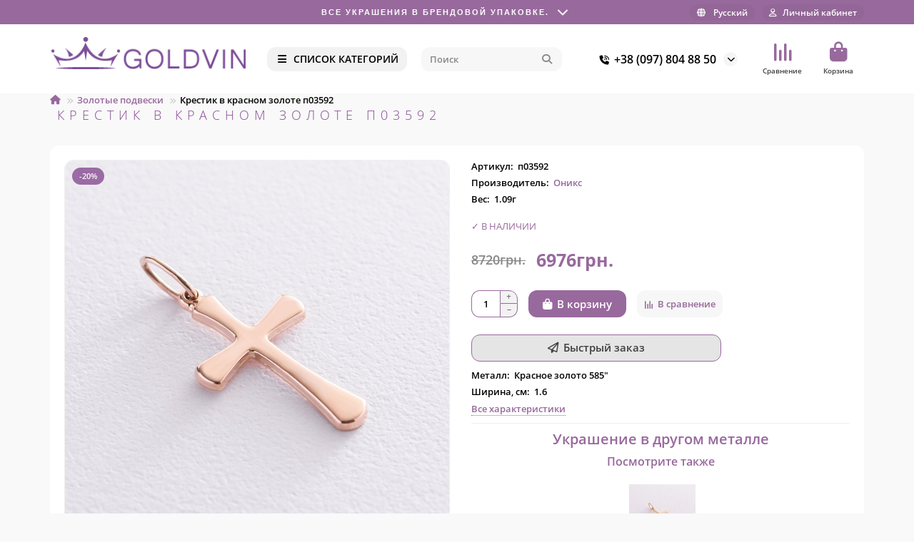

--- FILE ---
content_type: text/html; charset=utf-8
request_url: https://goldvin.com.ua/podveski/krestik-v-krasnom-zolote-p03592.html
body_size: 19016
content:
<!DOCTYPE html>
<html dir="ltr" lang="ru">
<head>
<title>Крестик в красном золоте п03592</title>
<meta charset="UTF-8">
<meta name="viewport" content="width=device-width, initial-scale=1, maximum-scale=1, viewport-fit=cover">
<meta http-equiv="X-UA-Compatible" content="IE=edge">
<base href="https://goldvin.com.ua/">
<meta property="og:title" content="Крестик в красном золоте п03592">
<meta property="og:type" content="website">
<meta property="og:url" content="https://goldvin.com.ua/podveski/krestik-v-krasnom-zolote-p03592.html">
<meta property="og:image" content="https://goldvin.com.ua/image/cache/catalog/upload/iblock/c8a/tszq3tab4wivuaxh3m9knkthysbvivof-1000x1000.jpg">
<meta property="og:site_name" content="GOLDVIN">
<meta name="theme-color" content="#f2f2f2">
<meta name="msapplication-navbutton-color" content="#f2f2f2" />
<meta name="format-detection" content="telephone=no">
<meta name="format-detection" content="date=no">
<meta name="format-detection" content="address=no">
<meta name="format-detection" content="email=no">
<link rel="alternate" hreflang="uk-ua" href="https://goldvin.com.ua/ua/podveski/krestik-v-krasnom-zolote-p03592.html" />
<link rel="alternate" hreflang="ru-ua" href="https://goldvin.com.ua/podveski/krestik-v-krasnom-zolote-p03592.html" />
<link href="https://goldvin.com.ua/podveski/krestik-v-krasnom-zolote-p03592.html" rel="canonical">
<link href="https://goldvin.com.ua/image/catalog/Icon.png" rel="icon">
	<link href="catalog/view/theme/unishop2/fonts/opensans/opensans-regular.woff2" rel="preload" as="font" type="font/woff2" crossorigin>
	<link href="catalog/view/theme/unishop2/fonts/opensans/opensans-medium.woff2" rel="preload" as="font" type="font/woff2" crossorigin>
	<link href="catalog/view/theme/unishop2/fonts/opensans/opensans-bold.woff2" rel="preload" as="font" type="font/woff2" crossorigin>
	
	<link href="catalog/view/theme/unishop2/stylesheet/bootstrap.lite.css" rel="stylesheet" media="screen">
	
	<link href="catalog/view/theme/unishop2/stylesheet/opensans.css" rel="stylesheet" media="screen">
	
	<link href="catalog/view/theme/unishop2/stylesheet/stylesheet.css?v=3.0.2.0" rel="stylesheet" media="screen">
	
	<link href="catalog/view/theme/unishop2/stylesheet/generated.0.css?v=1749499948913" rel="stylesheet" media="screen">
	
	<link href="catalog/view/theme/unishop2/stylesheet/font-awesome.min.css" rel="stylesheet" media="screen">
	
	<link href="catalog/view/theme/unishop2/stylesheet/animate.css" rel="stylesheet" media="screen">
	
	<link href="catalog/view/javascript/preorder/preorder.css" rel="stylesheet" media="screen">
	
	<link href="catalog/view/javascript/jquery/jquery.fancybox.min.css" rel="stylesheet" media="screen">
	
	<link href="catalog/view/theme/unishop2/stylesheet/product-page.css" rel="stylesheet" media="screen">
	
	<link href="catalog/view/theme/unishop2/stylesheet/livesearch.css" rel="stylesheet" media="screen">
	
	<link href="catalog/view/theme/unishop2/stylesheet/flymenu.css" rel="stylesheet" media="screen">
	
	<link href="catalog/view/theme/unishop2/stylesheet/flycontacts.css" rel="stylesheet" media="screen">
	
	<link href="catalog/view/theme/unishop2/stylesheet/qty-indicator.css" rel="stylesheet" media="screen">
	
	<link href="catalog/view/theme/unishop2/stylesheet/contacts-in-menu.css" rel="stylesheet" media="screen">
	
	<link href="catalog/view/theme/unishop2/stylesheet/notification.css" rel="stylesheet" media="screen">
	
	<link href="catalog/view/theme/unishop2/stylesheet/generated-user-style.0.css" rel="stylesheet" media="screen">
<script>const items_on_mobile = '2', module_on_mobile = 'carousel', default_view = 'grid', default_mobile_view = 'grid';</script>
	
	<script src="catalog/view/theme/unishop2/js/jquery-3.7.1.min.js"></script>
	
	<script src="catalog/view/theme/unishop2/js/bootstrap.min.js"></script>
	
	<script src="catalog/view/theme/unishop2/js/common.js"></script>
	
	<script src="catalog/view/theme/unishop2/js/menu-aim.min.js"></script>
	
	<script src="catalog/view/theme/unishop2/js/owl.carousel.min.js"></script>
	
	<script src="catalog/view/javascript/preorder/inputmask/jquery.inputmask.bundle.min.js"></script>
	
	<script src="catalog/view/javascript/preorder/preorder.js"></script>
	
	<script src="catalog/view/javascript/jquery/jquery.fancybox.min.js"></script>
	
	<script src="catalog/view/theme/unishop2/js/reviews.js"></script>
	
	<script src="catalog/view/theme/unishop2/js/thumb-hover.js"></script>
	
	<script src="catalog/view/theme/unishop2/js/live-search.js"></script>
	
	<script src="catalog/view/theme/unishop2/js/user-request.js"></script>
	
	<script src="catalog/view/theme/unishop2/js/live-price.js"></script>
	
	<script src="catalog/view/theme/unishop2/js/fly-menu.js"></script>
	
	<script src="catalog/view/theme/unishop2/js/fixed-header.js"></script>
	
	<script src="catalog/view/theme/unishop2/js/quick-order.js"></script>
	
	<script src="catalog/view/theme/unishop2/js/contacts-in-menu.js"></script>

<noscript><style>.uni-module__wrapper{opacity:1}</style></noscript>
</head>
<body>
	<header>
						<div id="top" class="top-menu ">
			<div class="container">
				<div class="header-usp-bar">
    <div class="header-usp-bar__head">
        <div class="header-usp-bar__head--title">
            <span>Все украшения в брендовой упаковке.</span>
        </div>
        <div class="header-usp-bar__head--icon"></div>
    </div>
    <div class="header-usp-bar__body">
        <div class="header-usp-bar__body__close"></div>

        <div class="header-usp-bar__item">
            <div class="header-usp-bar__item__title">
                Все украшения в брендовой упаковке.
            </div>
            <div class="header-usp-bar__item__text">
                <p>Все украшения в брендовой упаковке. Украшения отправляем в брендовой упаковке (бесплатно), а также за дополнительную плату можно выбрать другой вариант футляра в разделе <a href="/futlyari">Футляры и шкатулки</a></p>
            </div>
        </div>

        <div class="header-usp-bar__item">
            <div class="header-usp-bar__item__title">
                На 2-а украшения дополнительно  – 5%
            </div>
            <div class="header-usp-bar__item__text">
                <p>При заказе двух украшений дополнительно предоставляется скидка 5%, которая просчитывается менеджером при подтверждении заказа</p>
            </div>
        </div>

        <div class="header-usp-bar__item">
            <div class="header-usp-bar__item__title">
                Бесплатная доставка заказов от 4000₴
            </div>
            <div class="header-usp-bar__item__text">
                <p>Заказ доставляется после минимальной предоплаты или 100% оплаты на реквизиты магазина, а также онлайн-оплаты с помощью платежной системы NovaPay (транспортная компания Новая почта, согласно их тарифам). Доставка осуществляется в течение 1-2 дней по Украине в зависимости от удаленности Вашего города.</p>
            </div>
        </div>
        <div class="header-usp-bar__item">
            <div class="header-usp-bar__item__title">
                Наложенный платеж с комиссией 2% и 20 грн
            </div>
            <div class="header-usp-bar__item__text">
                <p>Наложенный платеж с комиссией 2% и 20 грн за счет покупателя</p>
            </div>
        </div>
    </div>
</div>
<script>
$(document).ready(function() {
    let items = $('.header-usp-bar__item__title'); // Все элементы с текстом
    let titleSpan = $('.header-usp-bar__head--title span'); // Элемент, куда вставлять текст
    let index = 0; // Индекс текущего элемента

    function updateTitle() {
        if (items.length > 0) {
            titleSpan.fadeOut(400, function() { // Исчезновение текста (0.4 сек)
                let newText = $(items[index]).text(); // Получаем текст текущего элемента
                titleSpan.text(newText).fadeIn(400); // Меняем текст и показываем (0.4 сек)
                index = (index + 1) % items.length; // Переход к следующему элементу (по кругу)
            });
        }
    }

    updateTitle(); // Запускаем сразу при загрузке
    setInterval(updateTitle, 5000); // Меняем текст каждые 5 секунд
	
    $('.header-usp-bar__head').click(function() {
        $('.header-usp-bar__body').toggleClass('open');
		$('body').toggleClass('v-popup-open');
    });

    $('.header-usp-bar__body__close').click(function(event) {
        event.stopPropagation(); // Чтобы клик не всплывал на head
        $('.header-usp-bar__body').removeClass('open');
		$('body').removeClass('v-popup-open');
    });

    // Закрытие при клике вне блока
    $(document).click(function(event) {
        if (!$(event.target).closest('.header-usp-bar').length) {
            $('.header-usp-bar__body').removeClass('open');
			$('body').removeClass('v-popup-open');
        }
    });
});
</script>
				<div class="top-menu__links">
									</div>
				<div class="top-menu__buttons">
																<div class="top-menu__compare status-2" data-products="">
							<div class="btn-group">
								<button class="top-menu__btn top-menu__compare-btn uni-href" title="Сравнение" data-href="https://goldvin.com.ua/compare-products"><i class="top-menu__compare-icon fas fa-align-right"></i><span class="top-menu__btn-text">Сравнение</span><span class="top-menu__compare-total uni-badge hidden">0</span></button>
							</div>
						</div>
										 
						<div class="top-menu__language">
		<form action="https://goldvin.com.ua/index.php?route=common/language/language" method="post" enctype="multipart/form-data" id="language">
			<div class="btn-group">
				<button class="top-menu__btn dropdown-toggle" title="Русский" data-toggle="dropdown">
								<i class="fa fa-globe"></i>
								<span class="top-menu__btn-text">Русский</span></button>
				<ul class="dropdown-menu dropdown-menu-right">
											<li class="top-menu__language-item"><a href="https://goldvin.com.ua/ua/podveski/krestik-v-krasnom-zolote-p03592.html" data-code="uk-ua">Українська</a></li>
											<li class="top-menu__language-item"><a href="https://goldvin.com.ua/podveski/krestik-v-krasnom-zolote-p03592.html" data-code="ru-ru">Русский</a></li>
									</ul>
			</div>
			<input type="hidden" name="code" value="">
			<input type="hidden" name="redirect" value="eyJyb3V0ZSI6InByb2R1Y3RcL3Byb2R1Y3QiLCJ1cmwiOiImcHJvZHVjdF9pZD05MzUxJnBhdGg9NjYiLCJwcm90b2NvbCI6IjEifQ==">
		</form>
	</div>

					<div class="top-menu__account status-1 ">
						<div id="account" class="btn-group">
							<button class="top-menu__btn dropdown-toggle" title="Личный кабинет" data-toggle="dropdown"><i class="far fa-user"></i><span class="top-menu__btn-text">Личный кабинет</span></button>
							<ul class="dropdown-menu dropdown-menu-right">
																	<li><a href="https://goldvin.com.ua/login" ><i class="fas fa-fw fa-sign-in-alt"></i>Авторизация</a></li>
									<li><a href="https://goldvin.com.ua/index.php?route=extension/module/uni_login_register/page" ><i class="fas fa-fw fa-user-plus"></i>Регистрация</a></li>
															</ul>
						</div>
					</div>
				</div>
			</div>
		</div>
		<div class="container">
			<div class="header-block">
				<div class="header-block__item header-block__item-logo ">
					<div id="logo" class="header-logo">
																					<a href="https://goldvin.com.ua/"><img src="https://goldvin.com.ua/image/catalog/logo01.png" title="GOLDVIN" alt="GOLDVIN" width="280" height="48" class="header-logo__img img-responsive"></a>
																		</div>
				</div>
									<div class="header-block__item header-block__item-menu hidden-xs hidden-sm">
						<button class="header-menu__btn btn"><i class="header-menu__icon fas fa-fw fa-bars"></i><span>СПИСОК КАТЕГОРИЙ</span></button>
					</div>
								<div id="search" class="header-block__item header-block__item-search  hidden-xs hidden-sm">
					<div class="header-search">
	<div class="header-search__form">
				<input type="text" name="search" value="" placeholder="Поиск" aria-label="Search" autocomplete="off" class="header-search__input  form-control">
		<button type="button" class="search-btn-clear ">&times;</button>
		<button type="button" class="header-search__btn search-btn" title="Поиск"><i class="fa fa-search"></i></button>
	</div>
	<div class="live-search" style="display:none"><ul class="live-search__ul"><li class="loading"></li></ul></div>
</div>
				</div>
				<div class="header-block__item header-block__item-telephone ">
					<div class="header-phones has-addit">
						<a class="header-phones__main " href="tel:+380978048850" target="_blank" title="+38 (097) 804 88 50">
																								<div class="header-phones__main-img-i"><i class="fas fa-phone-volume"></i></div>
																+38 (097) 804 88 50
													</a>
																										<i class="header-phones__show-phone dropdown-toggle fas fa-chevron-down" data-toggle="dropdown" data-target="header-phones__ul"></i>
							<ul class="header-phones__ul dropdown-menu dropdown-menu-right">
																																	<li class="header-phones__li ">
										<a class="header-phones__a" href="tg://resolve?domain=+380636042250" target="_blank" title="+380636042250">
																							<i class="fab fa-telegram"></i>
																						+38 (063) 604 22 50
										</a>
									</li>
																	<li class="header-phones__li ">
										<a class="header-phones__a" href="viber://chat?number=%2B380636042250" target="_blank" title="+380636042250">
																							<i class="fas fa-phone-volume"></i>
																						+38 (063) 604 22 50
										</a>
									</li>
																							</ul>
																								</div>
				</div>
																	<div class="header-block__item header-block__item-compare">
						<div class="header-compare uni-href" data-href="https://goldvin.com.ua/compare-products" title="Сравнение">
							<i class="header-compare__icon fas fa-align-right"></i><span class="header-compare__total-items hidden">0</span>
						</div>
						<div class="header-block__item-caption">Сравнение</div>
					</div>
								<div class="header-block__item header-block__item-cart"><div id="cart" class="header-cart" title="Корзина">
					<div class="header-cart__btn dropdown-toggle" onclick="uniModalWindow('modal-cart', '', 'Корзина', $('header').find('.header-cart__dropdown').html())">
		<i class="header-cart__icon fa fa-shopping-bag"></i>
		<span id="cart-total" class="header-cart__total-items hidden">0</span>
	</div>
	<div class="header-cart__dropdown">
					<div class="header-cart__empty"><i class="header-cart__icon-empty fas fa-shopping-bag"></i>Ваша корзина пуста!</div>
			</div>
</div>
<div class="header-block__item-caption">Корзина</div></div>
			</div>
		</div>
		<div class="container">
			<div class="row">
														<div class="main-menu not-before">
	<div class="menu-wrapper new">
		<nav id="menu" class="menu  menu1 new">
			<div class="menu__header">
				<i class="menu__header-icon fa fa-fw fa-bars hidden-xs hidden-sm"></i>
				<span class="menu__header-title">СПИСОК КАТЕГОРИЙ</span>
				<i class="menu-close menu__header-icon fas fa-times visible-xs visible-sm"></i>
			</div>
			<ul class="menu__collapse main-menu__collapse">
									<li class="menu__level-1-li has-children">
						<a class="menu__level-1-a " href="https://goldvin.com.ua/kolca">
														Золотые кольца
						</a>
																																										<i class="menu__chevron menu__chevron-level-1 fas fa-chevron-down"></i>
							<div class="menu__level-2  column-4">
								
																	<div class="menu__level-2-ul   has-image2  col-md-3">
										<a class="menu__level-2-a " href="https://goldvin.com.ua/kolca/zolotye-kolca-bez-kamnej"><div><img src="https://goldvin.com.ua/image/cache/catalog/114/07420-150x150.jpg" loading="lazy" alt="Золотые кольца без камней" class="menu__level-2-img"><div>										Золотые кольца без камней</a>
																				</div></div>									</div>
																	<div class="menu__level-2-ul   has-image2  col-md-3">
										<a class="menu__level-2-a " href="https://goldvin.com.ua/kolca/zolotye-kolca-s-brilliantami"><div><img src="https://goldvin.com.ua/image/cache/catalog/Category/198_2-150x150.jpg" loading="lazy" alt="Золотые кольца с бриллиантами" class="menu__level-2-img"><div>										Золотые кольца с бриллиантами</a>
																				</div></div>									</div>
																	<div class="menu__level-2-ul   has-image2  col-md-3">
										<a class="menu__level-2-a " href="https://goldvin.com.ua/kolca/pomolvochnye-kolca"><div><img src="https://goldvin.com.ua/image/cache/catalog/111/1844_1199-150x150.jpg" loading="lazy" alt="Золотые помолвочные кольца" class="menu__level-2-img"><div>										Золотые помолвочные кольца</a>
																				</div></div>									</div>
																	<div class="menu__level-2-ul   has-image2  col-md-3">
										<a class="menu__level-2-a " href="https://goldvin.com.ua/kolca/zolotye-kolca"><div><img src="https://goldvin.com.ua/image/cache/catalog/111/04959-150x150.jpg" loading="lazy" alt="Золотые кольца с камнями" class="menu__level-2-img"><div>										Золотые кольца с камнями</a>
																				</div></div>									</div>
																	<div class="menu__level-2-ul   has-image2  col-md-3">
										<a class="menu__level-2-a " href="https://goldvin.com.ua/kolca/pechatki"><div><img src="https://goldvin.com.ua/image/cache/catalog/111/06193-150x150.jpg" loading="lazy" alt="Золотые печатки" class="menu__level-2-img"><div>										Золотые печатки</a>
																				</div></div>									</div>
																	<div class="menu__level-2-ul   has-image2  col-md-3">
										<a class="menu__level-2-a " href="https://goldvin.com.ua/kolca/obruchalnye-kolca"><div><img src="https://goldvin.com.ua/image/cache/catalog/111/00342-150x150.jpg" loading="lazy" alt="Золотые обручальные кольца" class="menu__level-2-img"><div>										Золотые обручальные кольца</a>
																				</div></div>									</div>
																	<div class="menu__level-2-ul   has-image2  col-md-3">
										<a class="menu__level-2-a " href="https://goldvin.com.ua/kolca/dlya-gravirovki"><div><img src="https://goldvin.com.ua/image/cache/catalog/001/kolco-dlja-gravirovki-150x150.jpg" loading="lazy" alt="Золотые кольца для гравировки" class="menu__level-2-img"><div>										Золотые кольца для гравировки</a>
																				</div></div>									</div>
																							</div>
											</li>
									<li class="menu__level-1-li has-children">
						<a class="menu__level-1-a " href="https://goldvin.com.ua/serebryanye-kolca">
														Серебряные кольца
						</a>
																																										<i class="menu__chevron menu__chevron-level-1 fas fa-chevron-down"></i>
							<div class="menu__level-2  column-4">
								
																	<div class="menu__level-2-ul   has-image2  col-md-3">
										<a class="menu__level-2-a " href="https://goldvin.com.ua/serebryanye-kolca/serebryanye-kolca-bez-kamnej"><div><img src="https://goldvin.com.ua/image/cache/catalog/Category/112548_777-150x150.jpg" loading="lazy" alt="Серебряные кольца без камней" class="menu__level-2-img"><div>										Серебряные кольца без камней</a>
																				</div></div>									</div>
																	<div class="menu__level-2-ul   has-image2  col-md-3">
										<a class="menu__level-2-a " href="https://goldvin.com.ua/serebryanye-kolca/serebryanye-kolca-s-kamnyami"><div><img src="https://goldvin.com.ua/image/cache/catalog/Category/112584_777-150x150.jpg" loading="lazy" alt="Серебряные кольца с камнями" class="menu__level-2-img"><div>										Серебряные кольца с камнями</a>
																				</div></div>									</div>
																	<div class="menu__level-2-ul   has-image2  col-md-3">
										<a class="menu__level-2-a " href="https://goldvin.com.ua/serebryanye-kolca/pomolvochnyye-serebryanyye-kol%27tsa"><div><img src="https://goldvin.com.ua/image/cache/catalog/Category/silver_ring-150x150.jpg" loading="lazy" alt="Помолвочные серебряные кольца" class="menu__level-2-img"><div>										Помолвочные серебряные кольца</a>
																				</div></div>									</div>
																	<div class="menu__level-2-ul   has-image2  col-md-3">
										<a class="menu__level-2-a " href="https://goldvin.com.ua/serebryanye-kolca/pechatki-serebryanye"><div><img src="https://goldvin.com.ua/image/cache/catalog/Category/zancan_777-150x150.jpg" loading="lazy" alt="Серебряные печатки мужские" class="menu__level-2-img"><div>										Серебряные печатки мужские</a>
																				</div></div>									</div>
																	<div class="menu__level-2-ul   has-image2  col-md-3">
										<a class="menu__level-2-a " href="https://goldvin.com.ua/serebryanye-kolca/serebryanyye-koltsa-dlya-gravirovki"><div><img src="https://goldvin.com.ua/image/cache/catalog/Category/silver_ring_2-150x150.jpg" loading="lazy" alt="Серебряные кольца для гравировки" class="menu__level-2-img"><div>										Серебряные кольца для гравировки</a>
																				</div></div>									</div>
																							</div>
											</li>
									<li class="menu__level-1-li has-children">
						<a class="menu__level-1-a " href="https://goldvin.com.ua/sergi">
														Золотые серьги
						</a>
																																										<i class="menu__chevron menu__chevron-level-1 fas fa-chevron-down"></i>
							<div class="menu__level-2  column-4">
								
																	<div class="menu__level-2-ul   has-image2  col-md-3">
										<a class="menu__level-2-a " href="https://goldvin.com.ua/sergi/sergi-protyazhki"><div><img src="https://goldvin.com.ua/image/cache/catalog/114/30301_000-150x150.jpg" loading="lazy" alt="Золотые серьги-протяжки" class="menu__level-2-img"><div>										Золотые серьги-протяжки</a>
																				</div></div>									</div>
																	<div class="menu__level-2-ul   has-image2  col-md-3">
										<a class="menu__level-2-a " href="https://goldvin.com.ua/sergi/sergi-bez-kamney"><div><img src="https://goldvin.com.ua/image/cache/catalog/111/04297-150x150.jpg" loading="lazy" alt="Золотые серьги без камней" class="menu__level-2-img"><div>										Золотые серьги без камней</a>
																				</div></div>									</div>
																	<div class="menu__level-2-ul   has-image2  col-md-3">
										<a class="menu__level-2-a " href="https://goldvin.com.ua/sergi/sergi-s-kamnyami"><div><img src="https://goldvin.com.ua/image/cache/catalog/111/06039-150x150.jpg" loading="lazy" alt="Золотые серьги с камнями" class="menu__level-2-img"><div>										Золотые серьги с камнями</a>
																				</div></div>									</div>
																	<div class="menu__level-2-ul   has-image2  col-md-3">
										<a class="menu__level-2-a " href="https://goldvin.com.ua/sergi/sergi-kongo"><div><img src="https://goldvin.com.ua/image/cache/catalog/111/01880-150x150.jpg" loading="lazy" alt="Золотые серьги Конго" class="menu__level-2-img"><div>										Золотые серьги Конго</a>
																				</div></div>									</div>
																	<div class="menu__level-2-ul   has-image2  col-md-3">
										<a class="menu__level-2-a " href="https://goldvin.com.ua/sergi/sergi-gvozdiki"><div><img src="https://goldvin.com.ua/image/cache/catalog/111/50057-150x150.jpg" loading="lazy" alt="Золотые серьги-пусеты" class="menu__level-2-img"><div>										Золотые серьги-пусеты</a>
																				</div></div>									</div>
																	<div class="menu__level-2-ul   has-image2  col-md-3">
										<a class="menu__level-2-a " href="https://goldvin.com.ua/sergi/sergi-detskie"><div><img src="https://goldvin.com.ua/image/cache/catalog/114/234_101-150x150.jpg" loading="lazy" alt="Золотые серьги детские" class="menu__level-2-img"><div>										Золотые серьги детские</a>
																				</div></div>									</div>
																							</div>
											</li>
									<li class="menu__level-1-li has-children">
						<a class="menu__level-1-a " href="https://goldvin.com.ua/serebryanye-sergi">
														Серебряные серьги
						</a>
																																										<i class="menu__chevron menu__chevron-level-1 fas fa-chevron-down"></i>
							<div class="menu__level-2  column-4">
								
																	<div class="menu__level-2-ul   has-image2  col-md-3">
										<a class="menu__level-2-a " href="https://goldvin.com.ua/serebryanye-sergi/sergi-serebryanye-bez-kamnej"><div><img src="https://goldvin.com.ua/image/cache/catalog/Category/111510_777-150x150.jpg" loading="lazy" alt="Серебряные серьги без камней" class="menu__level-2-img"><div>										Серебряные серьги без камней</a>
																				</div></div>									</div>
																	<div class="menu__level-2-ul   has-image2  col-md-3">
										<a class="menu__level-2-a " href="https://goldvin.com.ua/serebryanye-sergi/sergi-serebryanye-s-kamnyami"><div><img src="https://goldvin.com.ua/image/cache/catalog/Category/122147_777-150x150.jpg" loading="lazy" alt="Серебряные серьги с камнями" class="menu__level-2-img"><div>										Серебряные серьги с камнями</a>
																				</div></div>									</div>
																	<div class="menu__level-2-ul   has-image2  col-md-3">
										<a class="menu__level-2-a " href="https://goldvin.com.ua/serebryanye-sergi/serebryanye-sergi-protyazhki"><div><img src="https://goldvin.com.ua/image/cache/catalog/Category/123158_777-150x150.jpg" loading="lazy" alt="Серебряные серьги протяжки" class="menu__level-2-img"><div>										Серебряные серьги протяжки</a>
																				</div></div>									</div>
																	<div class="menu__level-2-ul   has-image2  col-md-3">
										<a class="menu__level-2-a " href="https://goldvin.com.ua/serebryanye-sergi/sergi-serebryanye-kongo"><div><img src="https://goldvin.com.ua/image/cache/catalog/Category/122885_777-150x150.jpg" loading="lazy" alt="Серебряные серьги-конго" class="menu__level-2-img"><div>										Серебряные серьги-конго</a>
																				</div></div>									</div>
																	<div class="menu__level-2-ul   has-image2  col-md-3">
										<a class="menu__level-2-a " href="https://goldvin.com.ua/serebryanye-sergi/sergi-gvozdiki-serebryanye"><div><img src="https://goldvin.com.ua/image/cache/catalog/Category/11111_777-150x150.jpg" loading="lazy" alt="Серебряные серьги-пусеты" class="menu__level-2-img"><div>										Серебряные серьги-пусеты</a>
																				</div></div>									</div>
																	<div class="menu__level-2-ul   has-image2  col-md-3">
										<a class="menu__level-2-a " href="https://goldvin.com.ua/serebryanye-sergi/sergi-detskie-serebryanye"><div><img src="https://goldvin.com.ua/image/cache/catalog/Category/123070_777-150x150.jpg" loading="lazy" alt="Детские серебряные серьги" class="menu__level-2-img"><div>										Детские серебряные серьги</a>
																				</div></div>									</div>
																							</div>
											</li>
									<li class="menu__level-1-li has-children">
						<a class="menu__level-1-a " href="https://goldvin.com.ua/podveski">
														Золотые подвески
						</a>
																																										<i class="menu__chevron menu__chevron-level-1 fas fa-chevron-down"></i>
							<div class="menu__level-2  column-4">
								
																	<div class="menu__level-2-ul   has-image2  col-md-3">
										<a class="menu__level-2-a " href="https://goldvin.com.ua/podveski/kuloni"><div><img src="https://goldvin.com.ua/image/cache/catalog/115/555_34-150x150.jpg" loading="lazy" alt="Золотые кулоны" class="menu__level-2-img"><div>										Золотые кулоны</a>
																				</div></div>									</div>
																	<div class="menu__level-2-ul   has-image2  col-md-3">
										<a class="menu__level-2-a " href="https://goldvin.com.ua/podveski/krestiki"><div><img src="https://goldvin.com.ua/image/cache/catalog/111/03317-150x150.jpg" loading="lazy" alt="Золотые крестики" class="menu__level-2-img"><div>										Золотые крестики</a>
																				</div></div>									</div>
																	<div class="menu__level-2-ul   has-image2  col-md-3">
										<a class="menu__level-2-a " href="https://goldvin.com.ua/podveski/ikonki"><div><img src="https://goldvin.com.ua/image/cache/catalog/115/555_33-150x150.jpg" loading="lazy" alt="Золотые иконки" class="menu__level-2-img"><div>										Золотые иконки</a>
																				</div></div>									</div>
																	<div class="menu__level-2-ul   has-image2  col-md-3">
										<a class="menu__level-2-a " href="https://goldvin.com.ua/podveski/bulavki"><div><img src="https://goldvin.com.ua/image/cache/catalog/111/00314-150x150.jpg" loading="lazy" alt="Золотые булавки" class="menu__level-2-img"><div>										Золотые булавки</a>
																				</div></div>									</div>
																	<div class="menu__level-2-ul   has-image2  col-md-3">
										<a class="menu__level-2-a " href="https://goldvin.com.ua/podveski/dlja-gravirovki"><div><img src="https://goldvin.com.ua/image/cache/catalog/119/03832_1-150x150.jpg" loading="lazy" alt="Золотые подвески для гравировки" class="menu__level-2-img"><div>										Золотые подвески для гравировки</a>
																				</div></div>									</div>
																							</div>
											</li>
									<li class="menu__level-1-li has-children">
						<a class="menu__level-1-a " href="https://goldvin.com.ua/serebryanye-podveski">
														Серебряные подвески
						</a>
																																										<i class="menu__chevron menu__chevron-level-1 fas fa-chevron-down"></i>
							<div class="menu__level-2  column-4">
								
																	<div class="menu__level-2-ul   has-image2  col-md-3">
										<a class="menu__level-2-a " href="https://goldvin.com.ua/serebryanye-podveski/kulony-serebryanye"><div><img src="https://goldvin.com.ua/image/cache/catalog/Category/7346_777-150x150.jpg" loading="lazy" alt="Серебряные кулоны" class="menu__level-2-img"><div>										Серебряные кулоны</a>
																				</div></div>									</div>
																	<div class="menu__level-2-ul   has-image2  col-md-3">
										<a class="menu__level-2-a " href="https://goldvin.com.ua/serebryanye-podveski/krestiki-serebryanye"><div><img src="https://goldvin.com.ua/image/cache/catalog/Category/132478_777-150x150.jpg" loading="lazy" alt="Серебряные крестики" class="menu__level-2-img"><div>										Серебряные крестики</a>
																				</div></div>									</div>
																	<div class="menu__level-2-ul   has-image2  col-md-3">
										<a class="menu__level-2-a " href="https://goldvin.com.ua/serebryanye-podveski/ikonki-serebryanye"><div><img src="https://goldvin.com.ua/image/cache/catalog/Category/31223_777-150x150.jpg" loading="lazy" alt="Серебряные иконки" class="menu__level-2-img"><div>										Серебряные иконки</a>
																				</div></div>									</div>
																	<div class="menu__level-2-ul   has-image2  col-md-3">
										<a class="menu__level-2-a " href="https://goldvin.com.ua/serebryanye-podveski/dlia-gravirovki"><div><img src="https://goldvin.com.ua/image/cache/catalog/119/132724-150x150.jpg" loading="lazy" alt="Серебряные подвески для гравировки" class="menu__level-2-img"><div>										Серебряные подвески для гравировки</a>
																				</div></div>									</div>
																							</div>
											</li>
									<li class="menu__level-1-li has-children">
						<a class="menu__level-1-a " href="https://goldvin.com.ua/cepochki">
														Золотые цепочки
						</a>
																																										<i class="menu__chevron menu__chevron-level-1 fas fa-chevron-down"></i>
							<div class="menu__level-2  column-4">
								
																	<div class="menu__level-2-ul   has-image2  col-md-3">
										<a class="menu__level-2-a " href="https://goldvin.com.ua/cepochki/zolotye-cepochki"><div><img src="https://goldvin.com.ua/image/cache/catalog/image/catalog/113/08303022_777-150x150.jpg" loading="lazy" alt="Цепочки золотые" class="menu__level-2-img"><div>										Цепочки золотые</a>
																				</div></div>									</div>
																	<div class="menu__level-2-ul   has-image2  col-md-3">
										<a class="menu__level-2-a " href="https://goldvin.com.ua/cepochki/yuvelirnyie-shnurki"><div><img src="https://goldvin.com.ua/image/cache/catalog/image/catalog/2020_1/shnurok-150x150.jpg" loading="lazy" alt="Золотые ювелирные шнурки" class="menu__level-2-img"><div>										Золотые ювелирные шнурки</a>
																				</div></div>									</div>
																							</div>
											</li>
									<li class="menu__level-1-li has-children">
						<a class="menu__level-1-a " href="https://goldvin.com.ua/serebryanye-cepochki">
														Серебряные цепочки
						</a>
																																										<i class="menu__chevron menu__chevron-level-1 fas fa-chevron-down"></i>
							<div class="menu__level-2  column-4">
								
																	<div class="menu__level-2-ul   has-image2  col-md-3">
										<a class="menu__level-2-a " href="https://goldvin.com.ua/serebryanye-cepochki/cepochki-serebryanye"><div><img src="https://goldvin.com.ua/image/cache/catalog/Category/0106721_777-150x150.jpg" loading="lazy" alt="Цепочки серебряные" class="menu__level-2-img"><div>										Цепочки серебряные</a>
																				</div></div>									</div>
																	<div class="menu__level-2-ul   has-image2  col-md-3">
										<a class="menu__level-2-a " href="https://goldvin.com.ua/serebryanye-cepochki/yuvelirnye-shnurki-serebryanye"><div><img src="https://goldvin.com.ua/image/cache/catalog/Banners/101-150x150.jpg" loading="lazy" alt="Ювелирные шнурки серебряные" class="menu__level-2-img"><div>										Ювелирные шнурки серебряные</a>
																				</div></div>									</div>
																							</div>
											</li>
									<li class="menu__level-1-li has-children">
						<a class="menu__level-1-a " href="https://goldvin.com.ua/braslety">
														Золотые браслеты
						</a>
																																										<i class="menu__chevron menu__chevron-level-1 fas fa-chevron-down"></i>
							<div class="menu__level-2  column-4">
								
																	<div class="menu__level-2-ul   has-image2  col-md-3">
										<a class="menu__level-2-a " href="https://goldvin.com.ua/braslety/zolotye-braslety"><div><img src="https://goldvin.com.ua/image/cache/catalog/111/04481-150x150.jpg" loading="lazy" alt="Браслеты золотые" class="menu__level-2-img"><div>										Браслеты золотые</a>
																				</div></div>									</div>
																	<div class="menu__level-2-ul   has-image2  col-md-3">
										<a class="menu__level-2-a " href="https://goldvin.com.ua/braslety/zolotye-braslety-s-brilliantami"><div><img src="https://goldvin.com.ua/image/cache/catalog/Category/198_3-150x150.jpg" loading="lazy" alt="Золотые браслеты с бриллиантами" class="menu__level-2-img"><div>										Золотые браслеты с бриллиантами</a>
																				</div></div>									</div>
																	<div class="menu__level-2-ul   has-image2  col-md-3">
										<a class="menu__level-2-a " href="https://goldvin.com.ua/braslety/brasletyi-na-nogi"><div><img src="https://goldvin.com.ua/image/cache/catalog/image/catalog/Category/01311-500x500-150x150.jpg" loading="lazy" alt="Золотые браслеты на ногу" class="menu__level-2-img"><div>										Золотые браслеты на ногу</a>
																				</div></div>									</div>
																	<div class="menu__level-2-ul   has-image2  col-md-3">
										<a class="menu__level-2-a " href="https://goldvin.com.ua/braslety/zhestkie-zolotye-braslety"><div><img src="https://goldvin.com.ua/image/cache/catalog/Category/111_111-150x150.jpg" loading="lazy" alt="Жесткие золотые браслеты" class="menu__level-2-img"><div>										Жесткие золотые браслеты</a>
																				</div></div>									</div>
																	<div class="menu__level-2-ul   has-image2  col-md-3">
										<a class="menu__level-2-a " href="https://goldvin.com.ua/braslety/dlija-gravirovki"><div><img src="https://goldvin.com.ua/image/cache/catalog/001/braslet-zoloto-graviuvannja-150x150.jpg" loading="lazy" alt="Золотые браслеты для гравировки" class="menu__level-2-img"><div>										Золотые браслеты для гравировки</a>
																				</div></div>									</div>
																							</div>
											</li>
									<li class="menu__level-1-li has-children">
						<a class="menu__level-1-a " href="https://goldvin.com.ua/serebryanye-braslety">
														Серебряные браслеты
						</a>
																																										<i class="menu__chevron menu__chevron-level-1 fas fa-chevron-down"></i>
							<div class="menu__level-2  column-4">
								
																	<div class="menu__level-2-ul   has-image2  col-md-3">
										<a class="menu__level-2-a " href="https://goldvin.com.ua/serebryanye-braslety/braslety-serebryanye"><div><img src="https://goldvin.com.ua/image/cache/catalog/Category/20224_777-150x150.jpg" loading="lazy" alt="Браслеты серебряные" class="menu__level-2-img"><div>										Браслеты серебряные</a>
																				</div></div>									</div>
																	<div class="menu__level-2-ul   has-image2  col-md-3">
										<a class="menu__level-2-a " href="https://goldvin.com.ua/serebryanye-braslety/braslety-na-nogu-serebryanye"><div><img src="https://goldvin.com.ua/image/cache/catalog/Category/41625_777-150x150.jpg" loading="lazy" alt="Серебряные браслеты на ногу" class="menu__level-2-img"><div>										Серебряные браслеты на ногу</a>
																				</div></div>									</div>
																	<div class="menu__level-2-ul   has-image2  col-md-3">
										<a class="menu__level-2-a " href="https://goldvin.com.ua/serebryanye-braslety/dliya-gravirovki"><div><img src="https://goldvin.com.ua/image/cache/catalog/001/braslet-sriblo-graviuvannja-150x150.jpg" loading="lazy" alt="Серебряные браслеты для гравировки" class="menu__level-2-img"><div>										Серебряные браслеты для гравировки</a>
																				</div></div>									</div>
																	<div class="menu__level-2-ul   has-image2  col-md-3">
										<a class="menu__level-2-a " href="https://goldvin.com.ua/serebryanye-braslety/zhestkie-serebryanye-braslety"><div><img src="https://goldvin.com.ua/image/cache/catalog/Category/111_112-150x150.jpg" loading="lazy" alt="Жесткие серебряные браслеты" class="menu__level-2-img"><div>										Жесткие серебряные браслеты</a>
																				</div></div>									</div>
																							</div>
											</li>
									<li class="menu__level-1-li has-children">
						<a class="menu__level-1-a " href="https://goldvin.com.ua/kole">
														Золотые колье
						</a>
																																										<i class="menu__chevron menu__chevron-level-1 fas fa-chevron-down"></i>
							<div class="menu__level-2  column-4">
								
																	<div class="menu__level-2-ul   has-image2  col-md-3">
										<a class="menu__level-2-a " href="https://goldvin.com.ua/kole/zolotoe-kolie"><div><img src="https://goldvin.com.ua/image/cache/catalog/111/01860-150x150.jpg" loading="lazy" alt="Колье золотые" class="menu__level-2-img"><div>										Колье золотые</a>
																				</div></div>									</div>
																							</div>
											</li>
									<li class="menu__level-1-li ">
						<a class="menu__level-1-a " href="https://goldvin.com.ua/serebryanye-kole">
														Серебряные колье
						</a>
											</li>
									<li class="menu__level-1-li ">
						<a class="menu__level-1-a " href="https://goldvin.com.ua/futlyary-i-shkatulki-dlya-yuvelirnyh-ukrashenij">
														Футляры и шкатулки для ювелирных украшений
						</a>
											</li>
							</ul>
		</nav>
	</div>
	<button class="menu-open btn visible-xs visible-sm">
		<i class="menu-open__icon fas fa-bars fa-fw"></i>
		<span class="menu-open__title show-on-mobile">СПИСОК КАТЕГОРИЙ</span>
	</button>
		<script>uniMenuUpd('header .menu2 .menu__collapse');</script>
	</div>

				<div id="search2" class="visible-xs visible-sm"><div class="header-search">
	<div class="header-search__form">
				<input type="text" name="search" value="" placeholder="Поиск" aria-label="Search" autocomplete="off" class="header-search__input  form-control">
		<button type="button" class="search-btn-clear ">&times;</button>
		<button type="button" class="header-search__btn search-btn" title="Поиск"><i class="fa fa-search"></i></button>
	</div>
	<div class="live-search" style="display:none"><ul class="live-search__ul"><li class="loading"></li></ul></div>
</div></div>
			</div>
		</div>
	</header>
	<main>
<div id="product-product" class="container">
	<div class="breadcrumb-h1 ">
		<ul class="breadcrumb mobile">
												<li><a href="https://goldvin.com.ua/"><i class="fa fa-home"></i></a></li>
																<li><a href="https://goldvin.com.ua/podveski">Золотые подвески</a></li>
																<li>Крестик в красном золоте п03592</li>									</ul>
		<h1 class="col-sm-10 item-header">Крестик в красном золоте п03592</h1>
	</div>
	<div class="row">
													<div id="content" class="col-sm-12">
			
			<div id="product" class="uni-wrapper">
									<div class="rating-model">
																		
																									</div>
							<div class="row">
				<div class="product-page col-xs-12">
					<div class="row">
						<div class="product-page__image col-sm-6 has-additional ">
																								<div class="product-page__image-main">
											<div class="sticker">
					<div class="sticker__item special"> -20%</div>
			</div>
										<div class="product-page__image-main-carousel owl-carousel">
										<div class="item">
										<a href="https://goldvin.com.ua/image/cache/catalog/upload/iblock/c8a/tszq3tab4wivuaxh3m9knkthysbvivof-1000x1000.jpg" data-fancybox="gallery">
											<img src="https://goldvin.com.ua/image/cache/catalog/upload/iblock/c8a/tszq3tab4wivuaxh3m9knkthysbvivof-1000x1000.jpg" alt="Крестик в красном золоте п03592" title="Крестик в красном золоте п03592" data-thumb="https://goldvin.com.ua/image/cache/catalog/upload/iblock/c8a/tszq3tab4wivuaxh3m9knkthysbvivof-1000x1000.jpg" data-full="https://goldvin.com.ua/image/cache/catalog/upload/iblock/c8a/tszq3tab4wivuaxh3m9knkthysbvivof-1000x1000.jpg" width="1000" height="1000" class="product-page__image-main-img img-responsive" />
	                                    </a>
										</div>
	

																																			
																	                      																				                        <a href="https://goldvin.com.ua/image/cache/catalog/upload/iblock/2e0/39kso7z07hqapy6pqai5nb9gdqrk1b7o-1000x1000.jpg" data-fancybox="gallery">
													<img src="https://goldvin.com.ua/image/cache/catalog/upload/iblock/2e0/39kso7z07hqapy6pqai5nb9gdqrk1b7o-1000x1000.jpg" alt="Крестик в красном золоте п03592" title="Крестик в красном золоте п03592" data-thumb="https://goldvin.com.ua/image/cache/catalog/upload/iblock/2e0/39kso7z07hqapy6pqai5nb9gdqrk1b7o-1000x1000.jpg" data-full="https://goldvin.com.ua/image/cache/catalog/upload/iblock/2e0/39kso7z07hqapy6pqai5nb9gdqrk1b7o-1000x1000.jpg" width="1000" height="1000" loading="lazy" class="product-page__image-main-img img-responsive" />
													</a>
															                         		                      																				                        <a href="https://goldvin.com.ua/image/cache/catalog/upload/iblock/614/rqg5fdqrt4p065exwxy2br1yh1aa06ir-1000x1000.jpg" data-fancybox="gallery">
													<img src="https://goldvin.com.ua/image/cache/catalog/upload/iblock/614/rqg5fdqrt4p065exwxy2br1yh1aa06ir-1000x1000.jpg" alt="Крестик в красном золоте п03592" title="Крестик в красном золоте п03592" data-thumb="https://goldvin.com.ua/image/cache/catalog/upload/iblock/614/rqg5fdqrt4p065exwxy2br1yh1aa06ir-1000x1000.jpg" data-full="https://goldvin.com.ua/image/cache/catalog/upload/iblock/614/rqg5fdqrt4p065exwxy2br1yh1aa06ir-1000x1000.jpg" width="1000" height="1000" loading="lazy" class="product-page__image-main-img img-responsive" />
													</a>
																																	</div>
									</div>
																	             <div class="product-page__image-addit owl-carousel">
										<img src="https://goldvin.com.ua/image/cache/catalog/upload/iblock/c8a/tszq3tab4wivuaxh3m9knkthysbvivof-80x80.jpg" alt="Крестик в красном золоте п03592" class="product-page__image-addit-img addit-img-0 selected img-responsive" data-thumb="https://goldvin.com.ua/image/cache/catalog/upload/iblock/c8a/tszq3tab4wivuaxh3m9knkthysbvivof-1000x1000.jpg" width="80" height="80" />
																																									<img src="https://goldvin.com.ua/image/cache/catalog/upload/iblock/2e0/39kso7z07hqapy6pqai5nb9gdqrk1b7o-80x80.jpg" alt="Крестик в красном золоте п03592" class="product-page__image-addit-img addit-img-1 img-responsive" loading="lazy" data-index="1" data-thumb="https://goldvin.com.ua/image/cache/catalog/upload/iblock/2e0/39kso7z07hqapy6pqai5nb9gdqrk1b7o-1000x1000.jpg" width="80" height="80" />
																															                                    											<img src="https://goldvin.com.ua/image/cache/catalog/upload/iblock/614/rqg5fdqrt4p065exwxy2br1yh1aa06ir-80x80.jpg" alt="Крестик в красном золоте п03592" class="product-page__image-addit-img addit-img-2 img-responsive" loading="lazy" data-index="2" data-thumb="https://goldvin.com.ua/image/cache/catalog/upload/iblock/614/rqg5fdqrt4p065exwxy2br1yh1aa06ir-1000x1000.jpg" width="80" height="80" />
																														</div>
																					</div>
						<div class="product-block col-sm-6">
							<div class="product-data">
																									<div class="product-data__item sku"><div class="product-data__item-div">Артикул:</div> п03592</div>
																									<div class="product-data__item manufacturer"><div class="product-data__item-div">Производитель:</div><a href="https://goldvin.com.ua/oniks.html">Оникс</a></div>
																																																																																																										<div class="product-data__item weight"><div class="product-data__item-div">Вес:</div> <span id="weight" data-weight="1.09 г" data-weight-unit="г">1.09г</span></div>															</div>
																<div class="qty-indicator qty-indicator-type-4" data-text="Наличие:">
					<div class="qty-indicator__text t-1">
			
																✓ В наличии
			</div>
			</div>
    																						<div class="product-page__price price" data-price="8720" data-special="6976" data-discount="">
																			<span class="price-old">8720грн.</span><span class="price-new">6976грн.</span>
																	</div>
																																																<div class="product-page__cart ">
									<input type="hidden" name="product_id" value="9351" />
										<label class="qty-switch">
		<input type="text" name="quantity" value="1" data-minimum="1" data-maximum="1" class="qty-switch__input form-control">
		<span>
			<i class="qty-switch__btn fa fa-plus"></i>
			<i class="qty-switch__btn fa fa-minus"></i>
		</span>
	</label>

			    			    							
									<button type="button" class="product-page__add-to-cart add_to_cart btn btn-xl " data-pid="9351"  id="button-cart"><i class="fa fa-shopping-bag"></i><span>В корзину</span></button>
									<button type="button" class="product-page__quick-order quick-order btn btn-lg btn-xl  "  title="Быстрый заказ" aria-label="Быстрый заказ" onclick="quick_order('9351', true);"><i class="far fa-paper-plane"></i><span>Быстрый заказ</span></button>
																						<button type="button" title="В сравнение" onclick="compare.add(9351);" class="product-page__compare-btn compare"><i class="fas fa-align-right"></i><span>В сравнение</span></button>
															</div>
																																																			<div class="product-page__short-attribute product-data">
																																																							<div class="product-data__item"><div class="product-data__item-div">Металл:</div>Красное золото 585"</div>
																																																<div class="product-data__item"><div class="product-data__item-div">Ширина, см:</div>1.6</div>
																																																																																																																																											
																											</div>
								<a class="product-page__more-attr" onclick="$('a[href=\'#tab-specification\']').click(); uniScrollTo('#tab-specification'); return false;">Все характеристики</a>
																												<hr>
						 <div id="relatesoniks">
						  <div class="title">Украшение в другом металле</div>
							<p>Посмотрите также</p>
							<div class="co-row">
							                 <div class="item" style="width:100%">
               <a href="https://goldvin.com.ua/podveski/krestik-v-zheltom-zolote-p03727.html" class="image">
               <img src="https://goldvin.com.ua/image/cache/catalog/upload/iblock/cab/b21g4f0067v4tyd7t24y9siocx031ya6-264x264.jpg" alt="Желтое золото">
               </a>
               <a href="https://goldvin.com.ua/podveski/krestik-v-zheltom-zolote-p03727.html" class="item-title">Желтое золото</a>
               </div>
							               </div>
						 </div>
						 <hr>
												</div>
					</div>
				</div>
							</div>
						
			<script>
				function uniPPI() {
					const parentBlock = '.product-page__image',
						  mainImgBlock = '.product-page__image-main',
						  mainCarousel = '.product-page__image-main-carousel',
						  mainImg = '.product-page__image-main-img',
						  additCarousel = '.product-page__image-addit',
						  additImg = '.product-page__image-addit-img',
						  navText = ['<i class="fas fa-chevron-left"></i>', '<i class="fas fa-chevron-right"></i>'];
				
					let createCarousel = () => {
						if($(additCarousel).length) {
							$(mainCarousel).owlCarousel({
								items: 1,
								dots: false,
								nav: true,
								video: true,
								navText: navText,
								onDragged: function(event) {
									$(additCarousel).trigger('to.owl.carousel', [parseInt(event.item.index), 250]);
								},
								onTranslated: function (event) {
									imgDataReplace(parseInt(event.item.index));
								},
							});
				
							$(additCarousel).owlCarousel({
								responsive: {0:{items:5}, 450:{items:6}, 650:{items:8}, 1050:{items:15}, 1600:{items:20}},
								responsiveBaseElement: $(additCarousel),
								dots: false,
								mouseDrag: false,
								nav: true,
								video: true,
								navText: navText,
								onRefreshed: function(event) {
									if (typeof(getPoipProduct) === 'function') {
										let html = '';
										setTimeout(() => {
											$(additImg).each(function() {
												html += '<a class="product-page__image-main-a" href="'+$(this).data('full')+'" title="'+$(this).attr('alt')+'">';
												html += '<img src="'+$(this).data('thumb')+'" alt="'+$(this).attr('alt')+'" class="img-responsive">';
												html += '</a>';
											});
						
											$(mainCarousel).trigger('replace.owl.carousel', html).trigger('refresh.owl.carousel').trigger('to.owl.carousel', [0, 250]);
										}, 200);
									}
								}
							});
						}
					}
					
					createCarousel();
					
					let refreshCarousel = () => {
						$(mainCarousel+', '+additCarousel).trigger('refresh.owl.carousel');
					}
					
					let imgDataReplace = (indx) => {
						$(additImg).removeClass('selected');
						$('.addit-img-'+indx).addClass('selected');
						
						if(indx == 0 && !$(parentBlock).hasClass('fixed')) {
							$(mainImg).first().attr('src', $('.addit-img-'+indx).data('thumb'));
						}
					}

					let observer = new MutationObserver((e) => {
						createCarousel();
					});

					observer.observe($(parentBlock)[0], {childList:true});
					
					$('body').on('click mouseover', additImg, function() {
						$(mainCarousel).trigger('to.owl.carousel', [parseFloat($(this).parent().index()), 250]);
						imgDataReplace($(this).parent().index())
					});
					
					let imgOpenPopup = () => {
						if($('.product-page__image-product-name').length) return;
						
						$(parentBlock).addClass('fixed').prepend('<div class="product-page__image-product-name"><div class=product-page__image-product-name-title>'+$('.breadcrumb-h1 h1').text()+'</div> <i class="product-page__image-close fas fa-times"></i></div>');
						
						$(mainImg).css('opacity', 0);

						$(mainImg).each(function() {
							$(this).attr('src', $(this).data('full'));
						});
						
						refreshCarousel();
						
						$(mainImg).on('load', function() {
							$(this).animate({
								opacity: 1
							}, 150);
						});
						
						$('body').addClass('scroll-disabled2');
					}
					
					$('body').on('click', parentBlock+':not(.fixed) '+mainImg, () => {
						imgOpenPopup();
					});
					
					$('body').on('click', parentBlock+' .icon-play-large', function(e) {
						imgOpenPopup();
						$(this).html('<iframe id="ytplayer" type="text/html" src="'+$(this).prev().data('video')+'?autoplay=1" width="100%" height="100%" frameborder="0" autoplay="1"/>');
					});
					
					$('body').on('click', '.product-page__image-close', function(e) {
						$('.product-page__image-product-name').remove();
						
						$(mainImg).each(function() {
							$(this).attr('src', $(this).data('thumb'));
						});
						
						$(parentBlock).find('iframe').remove();
						$(parentBlock).removeClass('fixed');

						refreshCarousel();
						
						$('body').removeClass('scroll-disabled2');
					});
					
					$('body').on('keydown', (e) => {
						if (e.keyCode == 37) $(mainCarousel).trigger('prev.owl.carousel');
						if (e.keyCode == 39) $(mainCarousel).trigger('next.owl.carousel');
						if (e.keyCode == 27) $('.product-page__image-close').click();
					});
					
									}
				
				uniPPI();
				
								
				if($(window).width() > 992){
					$(window).scroll(function(){
						let top = 20;
					
						if($('header').hasClass('fixed')) top += $('header').height();
						if($('.fly-menu').hasClass('show')) top += $('.fly-menu').height();				
						if(top > 20) $('.product-page__image').css('top', top);
					});
				}
			</script>
			<!-- <div class="hidden-xs hidden-sm" style="height:20px"></div> -->
			<div>
			<ul class="product-page-tabs nav nav-tabs">
									<li><a href="#tab-description" data-toggle="tab">Описание</a></li>
													<!-- <li ><a href="#tab-specification" data-toggle="tab">Характеристики</a></li> -->
					<li class="active"><a href="#tab-specification" data-toggle="tab">Характеристики</a></li>
													<li><a href="#tab-review" class="tab-review" data-toggle="tab">Отзывы <span class="uni-badge">0</span></a></li>
																			<li><a href="#tab-additional" class="tab-additional" data-toggle="tab">ГАРАНТИЯ <span class="uni-badge hidden"></span></a></li>
												</ul>
			<div class="tab-content">
									<div class="tab-pane" id="tab-description"><b>Крестик в красном золоте</b><br>
 <b> </b><br>
 <b>
Металл:</b>&nbsp;красное золото 585"<br>
 <b>
Вставка:&nbsp;</b>нет<br>
 <b>
Средний вес:</b>&nbsp;1.09 г</div>
																		<!-- <div class="tab-pane " id="tab-specification"> -->
					<div class="tab-pane active" id="tab-specification">
													<h4 class="heading">Крестики</h4>
							<div class="product-data">
																	<div class="product-data__item">
										<div class="product-data__item-div">Металл:</div>
										<div class="product-data__item-div">Красное золото 585"</div>
									</div>
																	<div class="product-data__item">
										<div class="product-data__item-div">Ширина, см:</div>
										<div class="product-data__item-div">1.6</div>
									</div>
																	<div class="product-data__item">
										<div class="product-data__item-div">Вставка:</div>
										<div class="product-data__item-div">Без камней</div>
									</div>
																	<div class="product-data__item">
										<div class="product-data__item-div">Покрытие:</div>
										<div class="product-data__item-div">Без покрытия</div>
									</div>
																	<div class="product-data__item">
										<div class="product-data__item-div">Высота с ушком, см:</div>
										<div class="product-data__item-div">3.2</div>
									</div>
																	<div class="product-data__item">
										<div class="product-data__item-div">Высота без ушка, см:</div>
										<div class="product-data__item-div">2.4</div>
									</div>
																	<div class="product-data__item">
										<div class="product-data__item-div">Размер ушка, см:</div>
										<div class="product-data__item-div">0.6 х 0.4</div>
									</div>
															</div>
																			<h4 class="heading"><span>Средний вес</span></h4>
							<div class="product-data">
																									<div class="product-data__item weight"><div class="product-data__item-div">Вес:</div> 1.09 г</div>
															</div>
											</div>
													<div class="tab-pane" id="tab-review">
						<div class="review-info">
							<div class="review-info__total">Отзывов: 0</div>
							<div class="review-info__score hidden-xs">Средняя оценка: 0.0</div>
							<div class="review-info__rating rating hidden-xs">
																	<i class="far fa-star"></i>
																	<i class="far fa-star"></i>
																	<i class="far fa-star"></i>
																	<i class="far fa-star"></i>
																	<i class="far fa-star"></i>
															</div>
							<button class="btn btn-sm btn-primary" onclick="$('.review-form-wrapper').collapse('toggle');">Написать отзыв</button>
						</div>
						<div class="review-form-wrapper collapse">
						<form class="review-form form-horizontal uni-form" id="form-review" enctype="multipart/form-data">
															<div class="form-group required">
									<label class="col-sm-2 control-label" for="input-name">Ваше имя</label>
									<div class="col-sm-10">
										<input type="text" name="name" value="" id="input-name" class="form-control" autocomplete="off" />
									</div>
								</div>
																	<div class="form-group ">
										<label class="col-sm-2 control-label" for="input-review-plus">Достоинства</label>
										<div class="col-sm-10">
											<textarea name="plus" rows="5" id="input-review-plus" class="form-control"></textarea>
										</div>
									</div>
									<div class="form-group ">
										<label class="col-sm-2 control-label" for="input-review-minus">Недостатки</label>
										<div class="col-sm-10">
											<textarea name="minus" rows="5" id="input-review-minus" class="form-control"></textarea>
										</div>
									</div>
																<div class="form-group required">
									<label class="col-sm-2 control-label" for="input-review">Ваш отзыв</label>
									<div class="col-sm-10">
										<textarea name="text" rows="5" id="input-review" class="form-control"></textarea>
										<!-- <div class="help-block"><small><span style="color: #FF0000;">Примечание:</span> HTML разметка не поддерживается! Используйте обычный текст.</small></div> -->
									</div>
								</div>
								<div class="form-group required">
									<label class="col-sm-2 control-label">Рейтинг</label>
									<div class="col-sm-10">
																					<input type="radio" name="rating" value="1" class="review-form__input" />
																					<input type="radio" name="rating" value="2" class="review-form__input" />
																					<input type="radio" name="rating" value="3" class="review-form__input" />
																					<input type="radio" name="rating" value="4" class="review-form__input" />
																					<input type="radio" name="rating" value="5" class="review-form__input" />
																				<div class="review-form__stars rating">
																							<i class="review-form__star far fa-star"></i>
																							<i class="review-form__star far fa-star"></i>
																							<i class="review-form__star far fa-star"></i>
																							<i class="review-form__star far fa-star"></i>
																							<i class="review-form__star far fa-star"></i>
																					</div>
									</div>
								</div>
																	<div class="form-group">
										<label class="col-sm-2 control-label">Фото</label>
										<div class="col-sm-10">
											<div class="review-form__images-inputs"></div>
											<div class="review-form__images-preview">
												<i class="review-form__add-photo fas fa-camera-retro"><i class="fas fa-plus"></i></i>
											</div>
											<span class="review-form__images-info">Поддерживаемые форматы: jpg, .jpeg, .png, .gif<br />Не более 5шт и 5мб</span>
										</div>
									</div>
																
																<div class="form-group">
									<div class="col-sm-2 hidden-xs"></div>
									<div class="col-sm-10">
										<button type="button" id="button-review" data-loading-text="Загрузка..." class="review-form__btn btn btn-lg btn-primary">Отправить свой отзыв</button>
									</div>
								</div>
													</form>
						</div>
						<div id="review"><div>
	<p>Нет отзывов об этом товаре.</p>
</div></div>
					</div>
																			<div class="tab-pane" id="tab-additional"><h4>ГАРАНТИЯ</h4><p><font color="#3984c6">Бирка является гарантийным документом!</font><br></p><p>Ювелирное изделие, которое Вы приобретаете полностью соответствует всем заявленным характеристикам . </p><p>Проба металла указана на штампе и подтверждена Государственной Пробирной Палатой и присутствует на каждом ювелирном изделии.</p><p>На изделии имеется штамп (именник) производителя ювелирного изделия. Гарантийное обслуживание наших изделий 1 год.</p><h4>ОБМЕН</h4><p><font color="#3984c6">Голдвин производит обмен. несмотря на то, что по законодательству Украины ювелирные изделия входят в список НЕ подлежащих возврату и обмену! </font></p><p style="text-align: justify; ">Обмен осуществляется в течение 14 дней после получения (для товаров соответствующего качества)</p></div>
												</div>
			</div>
<script>
$(function () {
  function updateScrollUI($complect) {
    const $row = $complect.find('.complect-row');
    const $slider = $complect.find('.slider-wrapper');
    const $arrows = $complect.find('.arrow');

    const rowWidth = $row[0].scrollWidth;
    const wrapperWidth = $complect.width();

    if (rowWidth <= wrapperWidth) {
      $slider.css('justify-content', 'center');
      $row.css('justify-content', 'center');
      $slider.css('margin-left', '80px');
      $arrows.addClass('hidden');
    } else {
      $slider.css('justify-content', 'flex-start');
      $row.css('justify-content', 'flex-start');
      $slider.css('margin-left', '0');
      $arrows.removeClass('hidden');
    }
  }

  function initComplectSlider($complect) {
    updateScrollUI($complect);

    const $row = $complect.find('.complect-row');

    const scrollAmount = 400;
    $complect.find('.arrow.left').on('click', function () {
      $row.animate({ scrollLeft: '-=' + scrollAmount }, 100);
    });
    $complect.find('.arrow.right').on('click', function () {
      $row.animate({ scrollLeft: '+=' + scrollAmount }, 100);
    });
  }

  $('.complect').each(function () {
    initComplectSlider($(this));
  });

  // Обновление при изменении размера окна
  $(window).on('resize', function () {
    $('.complect').each(function () {
      updateScrollUI($(this));
    });
  });
});
</script>

			<div class="clearfix" style="margin:0 0 40px"></div>
						</div>
							
				<div class="heading">Похожие товары</div>
	<div class="uni-module autorelated-module">
		<div class="uni-module__wrapper">
							<div class="product-thumb uni-item">
					<div class="product-thumb__image" >
							<div class="sticker">
					<div class="sticker__item special"> -25%</div>
			</div>
	
						<a href="https://goldvin.com.ua/podveski/krestik-v-krasnom-zolote-p03410.html">
							<img src="https://goldvin.com.ua/image/cache/catalog/upload/iblock/144/3laq7o18nt6e5t00odkyivgk8bmul02v-900x900.jpg"  loading="lazy" alt="Крестик в красном золоте п03410" title="Крестик в красном золоте п03410" width="900" height="900" class="img-responsive" />
						</a>
					</div>
					<div class="product-thumb__caption">
						<a class="product-thumb__name" href="https://goldvin.com.ua/podveski/krestik-v-krasnom-zolote-p03410.html">Крестик в красном золоте п03410</a>
						<div class="product-thumb__model" data-text="Код товара:">п03410</div>
												    <hr>
	<div class="product-thumb__attribute product-thumb__description attribute">
        <p>Артикул: <span class="product-thumb__attribute-value">п03410</span></p>
					<p>Вид металла:: <span class="product-thumb__attribute-value">Золото 585°</span></p>
					<p>Металл:: <span class="product-thumb__attribute-value">Красное золото 585"</span></p>
			</div>
						<div class="product-thumb__option option">
	</div>							<div class="qty-indicator qty-indicator-type-4" data-text="Наличие:">
					<div class="qty-indicator__text t-1">
			
																✓ В наличии
			</div>
			</div>
    																			<div class="product-thumb__price price" data-price="5700" data-special="4275" data-discount="">
																	<span class="price-old">5700грн.</span> <span class="price-new">4275грн.</span> 
															</div>
																			<div class="product-thumb__cart cart ">
								<label class="qty-switch">
		<input type="text" name="quantity" value="1" data-minimum="1" data-maximum="5" class="qty-switch__input form-control">
		<span>
			<i class="qty-switch__btn fa fa-plus"></i>
			<i class="qty-switch__btn fa fa-minus"></i>
		</span>
	</label>

											
							<button type="button" class="product-thumb__add-to-cart add_to_cart btn " title="В корзину" data-pid="9353" onclick="cart.add(9353, this)"><i class="fa fa-shopping-bag"></i><span>В корзину</span></button>
															<button type="button" class="product-thumb__quick-order quick-order btn" data-toggle="tooltip" title="Быстрый заказ" aria-label="Быстрый заказ" onclick="quick_order('9353');"><i class="far fa-paper-plane"></i></button>
																													<button type="button" class="product-thumb__compare compare" title="В сравнение" onclick="compare.add('9353');"><i class="fas fa-align-right"></i></button>
													</div>
					</div>
				</div>
							<div class="product-thumb uni-item">
					<div class="product-thumb__image" >
							<div class="sticker">
					<div class="sticker__item special"> -25%</div>
			</div>
	
						<a href="https://goldvin.com.ua/podveski/zolotoy-kulon-podkova-s-fianitami-p03006.html">
							<img src="https://goldvin.com.ua/image/cache/catalog/120/IMG_3990-900x900.JPG"  loading="lazy" alt="Золотой кулон Подкова с фианитами П03006" title="Золотой кулон Подкова с фианитами П03006" width="900" height="900" class="img-responsive" />
						</a>
					</div>
					<div class="product-thumb__caption">
						<a class="product-thumb__name" href="https://goldvin.com.ua/podveski/zolotoy-kulon-podkova-s-fianitami-p03006.html">Золотой кулон Подкова с фианитами П03006</a>
						<div class="product-thumb__model" data-text="Код товара:">П03006</div>
												    <hr>
	<div class="product-thumb__attribute product-thumb__description attribute">
        <p>Артикул: <span class="product-thumb__attribute-value">П03006</span></p>
					<p>Металл:: <span class="product-thumb__attribute-value">Красное золото 585&quot;</span></p>
					<p>Проба:: <span class="product-thumb__attribute-value">585°</span></p>
			</div>
						<div class="product-thumb__option option">
	</div>							<div class="qty-indicator qty-indicator-type-4" data-text="Наличие:">
					<div class="qty-indicator__text t-5">
			
																✓ В наличии
			</div>
			</div>
    																			<div class="product-thumb__price price" data-price="3000" data-special="2250" data-discount="">
																	<span class="price-old">3000грн.</span> <span class="price-new">2250грн.</span> 
															</div>
																			<div class="product-thumb__cart cart ">
								<label class="qty-switch">
		<input type="text" name="quantity" value="1" data-minimum="1" data-maximum="999" class="qty-switch__input form-control">
		<span>
			<i class="qty-switch__btn fa fa-plus"></i>
			<i class="qty-switch__btn fa fa-minus"></i>
		</span>
	</label>

											
							<button type="button" class="product-thumb__add-to-cart add_to_cart btn " title="В корзину" data-pid="9407" onclick="cart.add(9407, this)"><i class="fa fa-shopping-bag"></i><span>В корзину</span></button>
															<button type="button" class="product-thumb__quick-order quick-order btn" data-toggle="tooltip" title="Быстрый заказ" aria-label="Быстрый заказ" onclick="quick_order('9407');"><i class="far fa-paper-plane"></i></button>
																													<button type="button" class="product-thumb__compare compare" title="В сравнение" onclick="compare.add('9407');"><i class="fas fa-align-right"></i></button>
													</div>
					</div>
				</div>
							<div class="product-thumb uni-item">
					<div class="product-thumb__image" >
							<div class="sticker">
					<div class="sticker__item special"> -25%</div>
			</div>
	
						<a href="https://goldvin.com.ua/podveski/zolotoy-kulon-Bozh%27ya-mater%27-p-03082.html">
							<img src="https://goldvin.com.ua/image/cache/catalog/113/03082_2-900x900.jpg"  loading="lazy" alt="Золотой кулон Божья матерь П03082" title="Золотой кулон Божья матерь П03082" width="900" height="900" class="img-responsive" />
						</a>
					</div>
					<div class="product-thumb__caption">
						<a class="product-thumb__name" href="https://goldvin.com.ua/podveski/zolotoy-kulon-Bozh%27ya-mater%27-p-03082.html">Золотой кулон Божья матерь П03082</a>
						<div class="product-thumb__model" data-text="Код товара:">П03082</div>
												    <hr>
	<div class="product-thumb__attribute product-thumb__description attribute">
        <p>Артикул: <span class="product-thumb__attribute-value">П03082</span></p>
					<p>Металл:: <span class="product-thumb__attribute-value">Красное золото 585"</span></p>
					<p>Проба:: <span class="product-thumb__attribute-value">585°</span></p>
			</div>
						<div class="product-thumb__option option">
	</div>							<div class="qty-indicator qty-indicator-type-4" data-text="Наличие:">
					<div class="qty-indicator__text t-1">
			
																								<i class="fa fa-bell"></i> Под заказ (12 ДНЕЙ)
			</div>
			</div>
    																			<div class="product-thumb__price price" data-price="9000" data-special="6750" data-discount="">
																	<span class="price-old">9000грн.</span> <span class="price-new">6750грн.</span> 
															</div>
																			<div class="product-thumb__cart cart ">
								<label class="qty-switch">
		<input type="text" name="quantity" value="1" data-minimum="1" data-maximum="5" class="qty-switch__input form-control">
		<span>
			<i class="qty-switch__btn fa fa-plus"></i>
			<i class="qty-switch__btn fa fa-minus"></i>
		</span>
	</label>

																<button type="button" class="button-preorder-default btn" 
                onclick="addPreOrder(this);"><i class="fa fa-bell"></i> Под заказ (12 ДНЕЙ)</button>
							
							<button type="button" class="product-thumb__add-to-cart add_to_cart btn hidden" title="В корзину" data-pid="9408" onclick="cart.add(9408, this)"><i class="fa fa-shopping-bag"></i><span>В корзину</span></button>
															<button type="button" class="product-thumb__quick-order quick-order btn" data-toggle="tooltip" title="Быстрый заказ" aria-label="Быстрый заказ" onclick="quick_order('9408');"><i class="far fa-paper-plane"></i></button>
																													<button type="button" class="product-thumb__compare compare" title="В сравнение" onclick="compare.add('9408');"><i class="fas fa-align-right"></i></button>
													</div>
					</div>
				</div>
							<div class="product-thumb uni-item">
					<div class="product-thumb__image" >
							<div class="sticker">
					<div class="sticker__item special"> -20%</div>
			</div>
	
						<a href="https://goldvin.com.ua/podveski/pravoslavnyy-krest-quot-raspyatie-spasi-i-sokhrani-quot-v-zheltom-zolote-p03608.html">
							<img src="https://goldvin.com.ua/image/cache/catalog/upload/iblock/8e9/tue1rn09htahiykbup3grw2elq05ik5v-900x900.jpg"  loading="lazy" alt="Православный крест &quot;Распятие. Спаси и сохрани&quot; в желтом золоте п03608" title="Православный крест &quot;Распятие. Спаси и сохрани&quot; в желтом золоте п03608" width="900" height="900" class="img-responsive" />
						</a>
					</div>
					<div class="product-thumb__caption">
						<a class="product-thumb__name" href="https://goldvin.com.ua/podveski/pravoslavnyy-krest-quot-raspyatie-spasi-i-sokhrani-quot-v-zheltom-zolote-p03608.html">Православный крест &quot;Распятие. Спаси и сохрани&quot; в желтом золоте п03608</a>
						<div class="product-thumb__model" data-text="Код товара:">п03608</div>
												    <hr>
	<div class="product-thumb__attribute product-thumb__description attribute">
        <p>Артикул: <span class="product-thumb__attribute-value">п03608</span></p>
					<p>Металл:: <span class="product-thumb__attribute-value">Желтое золото 585&quot;</span></p>
					<p>Ширина, см:: <span class="product-thumb__attribute-value">1.9</span></p>
			</div>
						<div class="product-thumb__option option">
	</div>							<div class="qty-indicator qty-indicator-type-4" data-text="Наличие:">
					<div class="qty-indicator__text t-1">
			
																✓ В наличии
			</div>
			</div>
    																			<div class="product-thumb__price price" data-price="24560" data-special="19648" data-discount="">
																	<span class="price-old">24560грн.</span> <span class="price-new">19648грн.</span> 
															</div>
																			<div class="product-thumb__cart cart ">
								<label class="qty-switch">
		<input type="text" name="quantity" value="1" data-minimum="1" data-maximum="1" class="qty-switch__input form-control">
		<span>
			<i class="qty-switch__btn fa fa-plus"></i>
			<i class="qty-switch__btn fa fa-minus"></i>
		</span>
	</label>

											
							<button type="button" class="product-thumb__add-to-cart add_to_cart btn " title="В корзину" data-pid="9431" onclick="cart.add(9431, this)"><i class="fa fa-shopping-bag"></i><span>В корзину</span></button>
															<button type="button" class="product-thumb__quick-order quick-order btn" data-toggle="tooltip" title="Быстрый заказ" aria-label="Быстрый заказ" onclick="quick_order('9431');"><i class="far fa-paper-plane"></i></button>
																													<button type="button" class="product-thumb__compare compare" title="В сравнение" onclick="compare.add('9431');"><i class="fas fa-align-right"></i></button>
													</div>
					</div>
				</div>
							<div class="product-thumb uni-item">
					<div class="product-thumb__image" >
							<div class="sticker">
					<div class="sticker__item special"> -20%</div>
			</div>
	
						<a href="https://goldvin.com.ua/podveski/zolotoy-krestik-quot-raspyatie-molitva-quot-gospodi-pomiluy-quot-p03610.html">
							<img src="https://goldvin.com.ua/image/cache/catalog/upload/iblock/387/znrqwghl0jul5k8l1p1cend6c14hb2ix-900x900.jpg"  loading="lazy" alt="Золотой крестик &quot;Распятие. Молитва &quot;Господи, помилуй&quot; п03610" title="Золотой крестик &quot;Распятие. Молитва &quot;Господи, помилуй&quot; п03610" width="900" height="900" class="img-responsive" />
						</a>
					</div>
					<div class="product-thumb__caption">
						<a class="product-thumb__name" href="https://goldvin.com.ua/podveski/zolotoy-krestik-quot-raspyatie-molitva-quot-gospodi-pomiluy-quot-p03610.html">Золотой крестик &quot;Распятие. Молитва &quot;Господи, помилуй&quot; п03610</a>
						<div class="product-thumb__model" data-text="Код товара:">п03610</div>
												    <hr>
	<div class="product-thumb__attribute product-thumb__description attribute">
        <p>Артикул: <span class="product-thumb__attribute-value">п03610</span></p>
					<p>Металл:: <span class="product-thumb__attribute-value">Желтое золото 585&quot;</span></p>
					<p>Ширина, см:: <span class="product-thumb__attribute-value">1.2</span></p>
			</div>
						<div class="product-thumb__option option">
	</div>							<div class="qty-indicator qty-indicator-type-4" data-text="Наличие:">
					<div class="qty-indicator__text t-1">
			
																✓ В наличии
			</div>
			</div>
    																			<div class="product-thumb__price price" data-price="16240" data-special="12992" data-discount="">
																	<span class="price-old">16240грн.</span> <span class="price-new">12992грн.</span> 
															</div>
																			<div class="product-thumb__cart cart ">
								<label class="qty-switch">
		<input type="text" name="quantity" value="1" data-minimum="1" data-maximum="1" class="qty-switch__input form-control">
		<span>
			<i class="qty-switch__btn fa fa-plus"></i>
			<i class="qty-switch__btn fa fa-minus"></i>
		</span>
	</label>

											
							<button type="button" class="product-thumb__add-to-cart add_to_cart btn " title="В корзину" data-pid="9432" onclick="cart.add(9432, this)"><i class="fa fa-shopping-bag"></i><span>В корзину</span></button>
															<button type="button" class="product-thumb__quick-order quick-order btn" data-toggle="tooltip" title="Быстрый заказ" aria-label="Быстрый заказ" onclick="quick_order('9432');"><i class="far fa-paper-plane"></i></button>
																													<button type="button" class="product-thumb__compare compare" title="В сравнение" onclick="compare.add('9432');"><i class="fas fa-align-right"></i></button>
													</div>
					</div>
				</div>
							<div class="product-thumb uni-item">
					<div class="product-thumb__image" >
							<div class="sticker">
					<div class="sticker__item special"> -20%</div>
			</div>
	
						<a href="https://goldvin.com.ua/podveski/zolotoy-krestik-s-belymi-i-chernymi-fianitami-p03158.html">
							<img src="https://goldvin.com.ua/image/cache/catalog/upload/iblock/50f/50f0d7e4b6d79ffc5c29acfe64c96e0c-900x900.jpg"  loading="lazy" alt="Золотой крестик с белыми и черными фианитами п03158" title="Золотой крестик с белыми и черными фианитами п03158" width="900" height="900" class="img-responsive" />
						</a>
					</div>
					<div class="product-thumb__caption">
						<a class="product-thumb__name" href="https://goldvin.com.ua/podveski/zolotoy-krestik-s-belymi-i-chernymi-fianitami-p03158.html">Золотой крестик с белыми и черными фианитами п03158</a>
						<div class="product-thumb__model" data-text="Код товара:">п03158</div>
												    <hr>
	<div class="product-thumb__attribute product-thumb__description attribute">
        <p>Артикул: <span class="product-thumb__attribute-value">п03158</span></p>
					<p>Металл:: <span class="product-thumb__attribute-value">Красное золото 585&quot;</span></p>
					<p>Ширина, см:: <span class="product-thumb__attribute-value">1.1</span></p>
			</div>
						<div class="product-thumb__option option">
	</div>							<div class="qty-indicator qty-indicator-type-4" data-text="Наличие:">
					<div class="qty-indicator__text t-1">
			
																✓ В наличии
			</div>
			</div>
    																			<div class="product-thumb__price price" data-price="6160" data-special="4928" data-discount="">
																	<span class="price-old">6160грн.</span> <span class="price-new">4928грн.</span> 
															</div>
																			<div class="product-thumb__cart cart ">
								<label class="qty-switch">
		<input type="text" name="quantity" value="1" data-minimum="1" data-maximum="1" class="qty-switch__input form-control">
		<span>
			<i class="qty-switch__btn fa fa-plus"></i>
			<i class="qty-switch__btn fa fa-minus"></i>
		</span>
	</label>

											
							<button type="button" class="product-thumb__add-to-cart add_to_cart btn " title="В корзину" data-pid="9491" onclick="cart.add(9491, this)"><i class="fa fa-shopping-bag"></i><span>В корзину</span></button>
															<button type="button" class="product-thumb__quick-order quick-order btn" data-toggle="tooltip" title="Быстрый заказ" aria-label="Быстрый заказ" onclick="quick_order('9491');"><i class="far fa-paper-plane"></i></button>
																													<button type="button" class="product-thumb__compare compare" title="В сравнение" onclick="compare.add('9491');"><i class="fas fa-align-right"></i></button>
													</div>
					</div>
				</div>
							<div class="product-thumb uni-item">
					<div class="product-thumb__image" >
							<div class="sticker">
					<div class="sticker__item special"> -20%</div>
			</div>
	
						<a href="https://goldvin.com.ua/podveski/krest-v-krasnom-zolote-fianity-emal-p03496.html">
							<img src="https://goldvin.com.ua/image/cache/catalog/upload/iblock/cdf/cdf34cd65d4baeb92cda290674127626-900x900.jpg"  loading="lazy" alt="Крест в красном золоте (фианиты, эмаль) п03496" title="Крест в красном золоте (фианиты, эмаль) п03496" width="900" height="900" class="img-responsive" />
						</a>
					</div>
					<div class="product-thumb__caption">
						<a class="product-thumb__name" href="https://goldvin.com.ua/podveski/krest-v-krasnom-zolote-fianity-emal-p03496.html">Крест в красном золоте (фианиты, эмаль) п03496</a>
						<div class="product-thumb__model" data-text="Код товара:">п03496</div>
												    <hr>
	<div class="product-thumb__attribute product-thumb__description attribute">
        <p>Артикул: <span class="product-thumb__attribute-value">п03496</span></p>
					<p>Металл:: <span class="product-thumb__attribute-value">Красное золото 585&quot;</span></p>
					<p>Ширина, см:: <span class="product-thumb__attribute-value">1.9</span></p>
			</div>
						<div class="product-thumb__option option">
	</div>							<div class="qty-indicator qty-indicator-type-4" data-text="Наличие:">
					<div class="qty-indicator__text t-1">
			
																✓ В наличии
			</div>
			</div>
    																			<div class="product-thumb__price price" data-price="32480" data-special="25984" data-discount="">
																	<span class="price-old">32480грн.</span> <span class="price-new">25984грн.</span> 
															</div>
																			<div class="product-thumb__cart cart ">
								<label class="qty-switch">
		<input type="text" name="quantity" value="1" data-minimum="1" data-maximum="1" class="qty-switch__input form-control">
		<span>
			<i class="qty-switch__btn fa fa-plus"></i>
			<i class="qty-switch__btn fa fa-minus"></i>
		</span>
	</label>

											
							<button type="button" class="product-thumb__add-to-cart add_to_cart btn " title="В корзину" data-pid="9497" onclick="cart.add(9497, this)"><i class="fa fa-shopping-bag"></i><span>В корзину</span></button>
															<button type="button" class="product-thumb__quick-order quick-order btn" data-toggle="tooltip" title="Быстрый заказ" aria-label="Быстрый заказ" onclick="quick_order('9497');"><i class="far fa-paper-plane"></i></button>
																													<button type="button" class="product-thumb__compare compare" title="В сравнение" onclick="compare.add('9497');"><i class="fas fa-align-right"></i></button>
													</div>
					</div>
				</div>
							<div class="product-thumb uni-item">
					<div class="product-thumb__image" >
							<div class="sticker">
					<div class="sticker__item special"> -20%</div>
			</div>
	
						<a href="https://goldvin.com.ua/podveski/zolotoy-krestik-quot-raspyatie-spasi-i-sokhrani-quot-p03628.html">
							<img src="https://goldvin.com.ua/image/cache/catalog/upload/iblock/27c/k3cbtlovxcow70fbq3d68ey0a8rumfbr-900x900.jpg"  loading="lazy" alt="Золотой крестик &quot;Распятие. Спаси и Сохрани&quot; п03628" title="Золотой крестик &quot;Распятие. Спаси и Сохрани&quot; п03628" width="900" height="900" class="img-responsive" />
						</a>
					</div>
					<div class="product-thumb__caption">
						<a class="product-thumb__name" href="https://goldvin.com.ua/podveski/zolotoy-krestik-quot-raspyatie-spasi-i-sokhrani-quot-p03628.html">Золотой крестик &quot;Распятие. Спаси и Сохрани&quot; п03628</a>
						<div class="product-thumb__model" data-text="Код товара:">п03628</div>
												    <hr>
	<div class="product-thumb__attribute product-thumb__description attribute">
        <p>Артикул: <span class="product-thumb__attribute-value">п03628</span></p>
					<p>Металл:: <span class="product-thumb__attribute-value">Красное золото 585&quot;</span></p>
					<p>Ширина, см:: <span class="product-thumb__attribute-value">1.3</span></p>
			</div>
						<div class="product-thumb__option option">
	</div>							<div class="qty-indicator qty-indicator-type-4" data-text="Наличие:">
					<div class="qty-indicator__text t-1">
			
																✓ В наличии
			</div>
			</div>
    																			<div class="product-thumb__price price" data-price="6640" data-special="5312" data-discount="">
																	<span class="price-old">6640грн.</span> <span class="price-new">5312грн.</span> 
															</div>
																			<div class="product-thumb__cart cart ">
								<label class="qty-switch">
		<input type="text" name="quantity" value="1" data-minimum="1" data-maximum="1" class="qty-switch__input form-control">
		<span>
			<i class="qty-switch__btn fa fa-plus"></i>
			<i class="qty-switch__btn fa fa-minus"></i>
		</span>
	</label>

											
							<button type="button" class="product-thumb__add-to-cart add_to_cart btn " title="В корзину" data-pid="9682" onclick="cart.add(9682, this)"><i class="fa fa-shopping-bag"></i><span>В корзину</span></button>
															<button type="button" class="product-thumb__quick-order quick-order btn" data-toggle="tooltip" title="Быстрый заказ" aria-label="Быстрый заказ" onclick="quick_order('9682');"><i class="far fa-paper-plane"></i></button>
																													<button type="button" class="product-thumb__compare compare" title="В сравнение" onclick="compare.add('9682');"><i class="fas fa-align-right"></i></button>
													</div>
					</div>
				</div>
							<div class="product-thumb uni-item">
					<div class="product-thumb__image" >
							<div class="sticker">
					<div class="sticker__item special"> -20%</div>
			</div>
	
						<a href="https://goldvin.com.ua/podveski/zolotoy-krestik-s-raspyatiem-p03625.html">
							<img src="https://goldvin.com.ua/image/cache/catalog/upload/iblock/018/g9nexl1sv3xsruen9hxvfaxdkaicooce-900x900.jpg"  loading="lazy" alt="Золотой крестик с распятием п03625" title="Золотой крестик с распятием п03625" width="900" height="900" class="img-responsive" />
						</a>
					</div>
					<div class="product-thumb__caption">
						<a class="product-thumb__name" href="https://goldvin.com.ua/podveski/zolotoy-krestik-s-raspyatiem-p03625.html">Золотой крестик с распятием п03625</a>
						<div class="product-thumb__model" data-text="Код товара:">п03625</div>
												    <hr>
	<div class="product-thumb__attribute product-thumb__description attribute">
        <p>Артикул: <span class="product-thumb__attribute-value">п03625</span></p>
					<p>Металл:: <span class="product-thumb__attribute-value">Желтое золото 585&quot;</span></p>
					<p>Ширина, см:: <span class="product-thumb__attribute-value">1.7</span></p>
			</div>
						<div class="product-thumb__option option">
	</div>							<div class="qty-indicator qty-indicator-type-4" data-text="Наличие:">
					<div class="qty-indicator__text t-1">
			
																✓ В наличии
			</div>
			</div>
    																			<div class="product-thumb__price price" data-price="13760" data-special="11008" data-discount="">
																	<span class="price-old">13760грн.</span> <span class="price-new">11008грн.</span> 
															</div>
																			<div class="product-thumb__cart cart ">
								<label class="qty-switch">
		<input type="text" name="quantity" value="1" data-minimum="1" data-maximum="1" class="qty-switch__input form-control">
		<span>
			<i class="qty-switch__btn fa fa-plus"></i>
			<i class="qty-switch__btn fa fa-minus"></i>
		</span>
	</label>

											
							<button type="button" class="product-thumb__add-to-cart add_to_cart btn " title="В корзину" data-pid="9683" onclick="cart.add(9683, this)"><i class="fa fa-shopping-bag"></i><span>В корзину</span></button>
															<button type="button" class="product-thumb__quick-order quick-order btn" data-toggle="tooltip" title="Быстрый заказ" aria-label="Быстрый заказ" onclick="quick_order('9683');"><i class="far fa-paper-plane"></i></button>
																													<button type="button" class="product-thumb__compare compare" title="В сравнение" onclick="compare.add('9683');"><i class="fas fa-align-right"></i></button>
													</div>
					</div>
				</div>
							<div class="product-thumb uni-item">
					<div class="product-thumb__image" >
							<div class="sticker">
					<div class="sticker__item special"> -20%</div>
			</div>
	
						<a href="https://goldvin.com.ua/podveski/zolotoy-krestik-s-belymi-fianitami-p03629.html">
							<img src="https://goldvin.com.ua/image/cache/catalog/upload/iblock/c4e/4oe6kwg24nd25jozz45p7b7pgj2j932r-900x900.jpg"  loading="lazy" alt="Золотой крестик с белыми фианитами п03629" title="Золотой крестик с белыми фианитами п03629" width="900" height="900" class="img-responsive" />
						</a>
					</div>
					<div class="product-thumb__caption">
						<a class="product-thumb__name" href="https://goldvin.com.ua/podveski/zolotoy-krestik-s-belymi-fianitami-p03629.html">Золотой крестик с белыми фианитами п03629</a>
						<div class="product-thumb__model" data-text="Код товара:">п03629</div>
												    <hr>
	<div class="product-thumb__attribute product-thumb__description attribute">
        <p>Артикул: <span class="product-thumb__attribute-value">п03629</span></p>
					<p>Металл:: <span class="product-thumb__attribute-value">Красное золото 585&quot;</span></p>
					<p>Ширина, см:: <span class="product-thumb__attribute-value">1.2</span></p>
			</div>
						<div class="product-thumb__option option">
	</div>							<div class="qty-indicator qty-indicator-type-4" data-text="Наличие:">
					<div class="qty-indicator__text t-1">
			
																✓ В наличии
			</div>
			</div>
    																			<div class="product-thumb__price price" data-price="5440" data-special="4352" data-discount="">
																	<span class="price-old">5440грн.</span> <span class="price-new">4352грн.</span> 
															</div>
																			<div class="product-thumb__cart cart ">
								<label class="qty-switch">
		<input type="text" name="quantity" value="1" data-minimum="1" data-maximum="1" class="qty-switch__input form-control">
		<span>
			<i class="qty-switch__btn fa fa-plus"></i>
			<i class="qty-switch__btn fa fa-minus"></i>
		</span>
	</label>

											
							<button type="button" class="product-thumb__add-to-cart add_to_cart btn " title="В корзину" data-pid="9686" onclick="cart.add(9686, this)"><i class="fa fa-shopping-bag"></i><span>В корзину</span></button>
															<button type="button" class="product-thumb__quick-order quick-order btn" data-toggle="tooltip" title="Быстрый заказ" aria-label="Быстрый заказ" onclick="quick_order('9686');"><i class="far fa-paper-plane"></i></button>
																													<button type="button" class="product-thumb__compare compare" title="В сравнение" onclick="compare.add('9686');"><i class="fas fa-align-right"></i></button>
													</div>
					</div>
				</div>
					</div>
	</div>
	<script>
		$('.autorelated-module').uniModules({
			type:'carousel',
		});
			</script>

				
			
		</div>
			</div>
</div>
<script>
$(document).ready(function() {
  $("[data-fancybox]").fancybox({
    loop: true,
    buttons: ["close"], // Оставляем только кнопку закрытия
    animationEffect: "zoom-in-out",
    transitionEffect: "fade",
    arrows: false, // Отключить стрелки
  });
});
</script>
<script>
	dataLayer.push({
		'ecommerce':{
			'currencyCode':'UAH',
			'detail':{
				'products':[{
					'id': 9351, 
					'name': "Крестик в красном золоте п03592", 
					'brand': "Оникс", 
					'category': "Золотые подвески", 
					'variant': '',
					'price': 6976
				}]
			}
		}
	});
	
	if (typeof(gtag) === 'function') {
		dataLayer.push({
			'event': "view_item",
			'ecommerce': {
				'items': [{
					'item_id': 9351,
					'item_name': "Крестик в красном золоте п03592",
					'item_brand': "Оникс",
					'item_category': "Золотые подвески",
					'item_variant': "",
					'price': 6976,
					'quantity': 1
				}]
			}	
		});
		
		/*
		gtag('event', 'view_item', {
			"items": [{
				'id': 9351, 
				'name': "Крестик в красном золоте п03592", 
				'brand': "Оникс", 
				'category': "Золотые подвески", 
				'variant': '',
				'price': 6976
			}]
		});
		*/
	}
	
			$(function() {
										let tabs = $('.product-page-tabs'), parent = $('.product-page-tabs').parent();
			
				tabs.on('click', () => {
					let start_offset = parent.offset().top+1, new_offset = tabs.offset().top;
				
					if(new_offset > start_offset) {
						$('html, body').scrollTop(start_offset);
					}
				});
					});
		
	$('body').on('click', '#button-cart:not(.disabled)', function() {
		const div_class = '.product-page';
	
		$.ajax({
			url: 'index.php?route=checkout/cart/add',
			type: 'post',
			data: $(div_class+' input[type=\'text\'], '+div_class+' input[type=\'hidden\'], '+div_class+' input[type=\'radio\']:checked, '+div_class+' input[type=\'checkbox\']:checked, '+div_class+' select, '+div_class+' textarea'),
			dataType: 'json',
			success: function(json) {
				$('.text-danger').remove();
				$('.form-group').removeClass('has-error');
			
				if (json['error']) {
					if (json['error']['option']) {
						for (i in json['error']['option']) {
							var elem = $('.option #input-option' + i.replace('_', '-')), elem2 = (elem.parent().hasClass('input-group')) ? elem.parent() : elem;
							
							elem2.after('<div class="text-danger">'+json['error']['option'][i]+'</div>');
							$('.option .text-danger').delay(5000).fadeOut();
						}
						
						uniFlyAlert('danger', json['error']['option']);
					}
					
					if (json['error']['stock']) {
						uniFlyAlert('danger', json['error']['stock']);
					}
					
					if (json['error']['recurring']) {
						$('select[name=\'recurring_id\']').after('<div class="text-danger">' + json['error']['recurring'] + '</div>');
					}
				}

				if (json['success']) {
					cart.uniCartUpd();
					
					cart.uniCartActionAfter();
					
		/*			dataLayer.push({
						'event': 'addToCart',
						'ecommerce':{
							'currencyCode': 'UAH',
							'add':{
								'products': [json['products']['products']]
							}
						}
					});
					
					if (typeof(gtag) === 'function') {
						dataLayer.push({
							'event': "add_to_cart",
							'ecommerce': {
								'currency': 'UAH',
								'items': [json['products']['items']]
							}
						});
					}
					
					if(uniJsVars.cart_btn.metric_id && uniJsVars.cart_btn.metric_target) {
						if (typeof(ym) === "function") {
							ym(uniJsVars.cart_btn.metric_id, 'reachGoal', uniJsVars.cart_btn.metric_target);
						} else {
							new Function('yaCounter'+uniJsVars.cart_btn.metric_id+'.reachGoal(\''+uniJsVars.cart_btn.metric_target+'\')')();
						}
					}
					
					if(uniJsVars.cart_btn.analytic_category && uniJsVars.cart_btn.analytic_action) {
						if (typeof(gtag) === "function") {
							gtag('event', uniJsVars.cart_btn.analytic_action, {'event_category': uniJsVars.cart_btn.analytic_category});
						} else if (typeof(ga) === "function") {
							ga('send', 'event', uniJsVars.cart_btn.analytic_category, uniJsVars.cart_btn.analytic_action);
						}
					} */
				}		
			},
			error: function(xhr, ajaxOptions, thrownError) {
				console.log(thrownError + "\r\n" + xhr.statusText + "\r\n" + xhr.responseText);
			}
		});
	});
		
	const hash = window.location.hash;

	if (hash) {
		
		if($('header').hasClass('fixed')) top += $('header').height();
		$('.nav-tabs a').each(function() {
			if (hash == $(this).attr('href')) {
				$($(this)).trigger('click');
				uniScrollTo('main', 0);
				
				setTimeout(() => { 
					uniScrollTo(hash);
				}, 50);
			}
		});
	}
</script>
<script type="application/ld+json">
	{
		"@context": "http://schema.org",
		"@type": "BreadcrumbList",
		"itemListElement": [
					{
			"@type": "ListItem",
			"position": 1,
			"name": "GOLDVIN",
			"item": "https://goldvin.com.ua/"
			},
					{
			"@type": "ListItem",
			"position": 2,
			"name": "Золотые подвески",
			"item": "https://goldvin.com.ua/podveski"
			},
					{
			"@type": "ListItem",
			"position": 3,
			"name": "Крестик в красном золоте п03592",
			"item": "https://goldvin.com.ua/podveski/krestik-v-krasnom-zolote-p03592.html"
			}
				]
	}
</script>
<script type="text/javascript">
    $('.choose-size').on("click", function() {
        $('.form-size').toggle( "slow");
    });
    $('.circle-size').on("change", function() {
        var size = $(this).val() / 3.14;
        $('.ring-size').val(size.toFixed());
    })
	$('.circle-size').on("keyup", function() {
        var size = $(this).val() / 3.14;
        $('.ring-size').val(size.toFixed());
    })
		function addkit(ids) {
	  let arr = ids;
	  $.ajax({
	    url: 'index.php?route=checkout/cart/addkit',
		type: 'post',
	    data: {ids:arr},
        success:function(json)
        {
			  $('.alert, .text-danger').remove();
	      $('.form-group').removeClass('has-error');
		 if (json['success']) {  
 	        $('#cart-total').html(json['total']);
 	        cart.uniCartUpd();
			cart.uniCartActionAfter();
		 }
        },
        error:function(error)
        {
            console.log(error.responseText)
            alert(`Произошла ошибка:`)
        }
	  });
	}
</script>
<script type="application/ld+json">
	{
		"@context": "https://schema.org",
		"@type": "Product",
		"name": "Крестик в красном золоте п03592",
		"category": "Золотые подвески",
		"image": ["https://goldvin.com.ua/image/cache/catalog/upload/iblock/c8a/tszq3tab4wivuaxh3m9knkthysbvivof-1000x1000.jpg", "https://goldvin.com.ua/image/cache/catalog/upload/iblock/2e0/39kso7z07hqapy6pqai5nb9gdqrk1b7o-1000x1000.jpg", "https://goldvin.com.ua/image/cache/catalog/upload/iblock/614/rqg5fdqrt4p065exwxy2br1yh1aa06ir-1000x1000.jpg"],
				"brand": {
			"@type": "Brand",
			"name": "Оникс"
		},
		"manufacturer": "Оникс",
				"model": "п03592",
		"sku": "п03592",
		"mpn": "",
		"description": "Крестик в красном золоте      Металл: красное золото 585    Вставка: нет   Средний вес: 1.09 г",
		"offers": {
			"@type": "Offer",
						"availability": "https://schema.org/InStock",
						"price": "6976",
			"priceValidUntil": "2100-01-01",
			"priceCurrency": "UAH",
			"url": "https://goldvin.com.ua/podveski/krestik-v-krasnom-zolote-p03592.html"
		}
					}
</script>
		</main>
<script>var uniJsVars = JSON.parse(atob('[base64]'));</script>



<footer class="footer mobile-menu-bottom">
	
	<div class="container">
		<div class="row row-flex">
																				<div class="footer__column col-sm-6 col-md-3">
					<div class="footer__column-heading" data-toggle="collapse" data-target=".footer__column-ul-1" onclick="$(this).toggleClass('open')">
						ИНФОРМАЦИЯ <i class="fas fa-chevron-down visible-xs"></i>
					</div>
					<ul class="footer__column-ul footer__column-ul-1 collapse list-unstyled">
																					<li class="footer__column-li"><a href="https://goldvin.com.ua/about-us.html" title="О нас" class="footer__column-a">О нас</a></li>
															<li class="footer__column-li"><a href="https://goldvin.com.ua/delivery.html" title="Доставка и оплата" class="footer__column-a">Доставка и оплата</a></li>
															<li class="footer__column-li"><a href="https://goldvin.com.ua/index.php?route=information/information&amp;information_id=15" title="Политика конфиденциальности" class="footer__column-a">Политика конфиденциальности</a></li>
															<li class="footer__column-li"><a href="https://goldvin.com.ua/index.php?route=information/information&amp;information_id=22" title="Договор Публичной Оферты" class="footer__column-a">Договор Публичной Оферты</a></li>
																								</ul>
				</div>
										<div class="footer__column col-sm-6 col-md-3">
					<div class="footer__column-heading" data-toggle="collapse" data-target=".footer__column-ul-2" onclick="$(this).toggleClass('open')">
						ДОПОЛНИТЕЛЬНО <i class="fas fa-chevron-down visible-xs"></i>
					</div>
					<ul class="footer__column-ul footer__column-ul-2 collapse list-unstyled">
													<li class="footer__column-li"><a href="/brands/" title="Производители" class="footer__column-a">Производители</a></li>
													<li class="footer__column-li"><a href="/sitemap/" title="Карта сайта" class="footer__column-a">Карта сайта</a></li>
											</ul>
				</div>
										<div class="footer__column col-sm-6 col-md-3">
					<div class="footer__column-heading" data-toggle="collapse" data-target=".footer__column-ul-3" onclick="$(this).toggleClass('open')">
						ЛИЧНЫЙ КАБИНЕТ <i class="fas fa-chevron-down visible-xs"></i>
					</div>
					<ul class="footer__column-ul footer__column-ul-3 collapse list-unstyled">
													<li class="footer__column-li"><a href="" title="История заказов" class="footer__column-a">История заказов</a></li>
													<li class="footer__column-li"><a href="" title="Личный кабинет" class="footer__column-a">Личный кабинет</a></li>
													<li class="footer__column-li"><a href="" title="Мои закладки" class="footer__column-a">Мои закладки</a></li>
											</ul>
				</div>
			<!-- 			<div class="footer__column col-sm-6 col-md-3">
				<div class="footer__column-heading footer__column-heading-addr">Наши контакты</div>
				<ul class="footer__column-ul footer__contacts list-unstyled">
											<li class="footer__column-li footer__contacts-li">
															<i class="footer__contacts-icon fa-fw fas fa-phone-volume"></i>
														<a class="footer__column-a" href="tel:+380978048850" title="+38 (097) 804 88 50" target="_blank">+38 (097) 804 88 50</a>
						</li>
																<li class="footer__column-li footer__contacts-li"><i class="footer__contacts-icon fa fa-envelope fa-fw"></i><a class="footer__column-a" href="mailto:info@goldvin.com.ua" target="_blank">info@goldvin.com.ua</a></li>
									</ul>
				<div class="footer__column-heading footer__column-heading-addr">Наш адрес</div>
				<ul class="footer__column-ul footer__contacts list-unstyled">
					<li class="footer__column-li footer__contacts-li"><i class="footer__contacts-icon fa fa-map-marker fa-fw"></i><a class="footer__column-a" href="https://goldvin.com.ua/contact-us">м.Вінниця Фрунзе 4</a></li>					<li class="footer__column-li footer__contacts-li"><i class="footer__contacts-icon fa fa-clock fa-fw"></i>с 09 г до 18 г<br />
неділя - вихідний</li>				</ul>
							</div> -->
							<div class="col-sm-12">
					<div class="footer__text"><div class="middle-footer">
		<div class="container">
			<div class="row text_footer">
				<div class="col-lg-3 col-sm-3 col-lg-offset-2">
					<p><i class="fa fa-map-marker" aria-hidden="true"></i> г. Винница Фрунзе 4
</p>
				</div>
				<div class="col-lg-3 col-sm-3">
											<p><i class="fa fa-phone" aria-hidden="true"></i><a href="#" class="phoneclick" onclick="window.location.href='tel:+380978048850';return false;">38 (097) 804-88-50</a></p>
									</div>
								<div class="col-lg-3 col-sm-3">
											<p><i class="fa fa-calendar-alt" aria-hidden="true"></i><span>ПН-ПТ: 09:00 - 19:00
</span></p>
											<p><i class="fa fa-calendar-alt" aria-hidden="true"></i><span>СБ: 10:00 - 16:00
</span></p>
											<p><i class="fa fa-calendar-alt" aria-hidden="true"></i><span>ВС: 10:00 - 14:00</span></p>
									</div>
								<div class="col-lg-3 col-sm-3">
					<p><i class="fa fa-envelope" aria-hidden="true"></i> <span><a href="mailto:goldvin2017@gmail.com">goldvin2017@gmail.com</a></span></p>
<div class="footer__media">
																														<img src="image/catalog/telegram.png" class="footer__socials-icon uni-href" alt="social network" data-href="tg://resolve?domain=+380636042250" data-target="_blank" loading="lazy"><span class="hidden-lg hidden-md-hidden-sm visible-xs">Telegram</span>
																																<img src="image/catalog/viber_logo_icon_147211.png" class="footer__socials-icon uni-href" alt="social network" data-href="viber://chat?number=%2B380636042250" data-target="_blank" loading="lazy"><span class="hidden-lg hidden-md-hidden-sm visible-xs">Viber</span>
																										</div>
                    				</div>
			</div>
			<div class="row payment-row">
				<div class="col-sm-12">
					<div class="payment-box">
																																																																		                                                    <span class="custom-payment"><img src="https://goldvin.com.ua/image/catalog/visa.png" alt=""></span>
                                                    <span class="custom-payment"><img src="https://goldvin.com.ua/image/catalog/googlepay.png" alt=""></span>
                                                    <span class="custom-payment"><img src="https://goldvin.com.ua/image/catalog/applepay.png" alt=""></span>
                                                    <span class="custom-payment"><img src="https://goldvin.com.ua/image/catalog/mastercard.png" alt=""></span>
                        					</div>
				</div>
			</div>
		</div>
	</div></div>
				</div>
					</div>
	</div>
	<div class="footer__socials-payments">
		<div class="container">
			<div class="row">
				<div class="col-sm-12 col-md-6">
					<div class="footer__media">
											</div>
				</div>
				<div class="col-sm-12 col-md-6">
					<div class="visible-xs visible-sm" style="height:25px"></div>
					<div class="footer__payments">
											</div>
				</div>
			</div>
		</div>
	</div>
</footer>
<div class="fly-block mobile-menu-bottom">
				<div class="fly-block__item fly-block__scrollup" onclick="uniScrollTo('body')">
		<i class="fa fa-chevron-up fly-block__scrollup-icon" aria-hidden="true"></i>
	</div>
	<script>
		$(window).scroll(function(){		
			$(this).scrollTop() > 190 ? $('.fly-block__scrollup').addClass('visible') : $('.fly-block__scrollup').removeClass('visible');
			$('body > .tooltip').remove();
		});
	</script>
</div>
</body>
</html>

--- FILE ---
content_type: text/css
request_url: https://goldvin.com.ua/catalog/view/theme/unishop2/stylesheet/stylesheet.css?v=3.0.2.0
body_size: 16536
content:
html{height:100%}
body{min-height:100%;display:flex;flex-direction:column;overflow-x:hidden;overflow-y:auto;margin:0;font-family:var(--body-font, 'Verdana');color:var(--body-c);background:var(--body-bg, #fff);overflow-anchor:none}
body.scroll-disabled, body.scroll-disabled2{overflow:hidden}

h1{font-size:1.8em;margin:0 0 25px;color: var(--h1-c)}
h2{font-size:1.6em;margin:0 0 15px;color:var(--h2-c)}
h3{font-size:1.4em;margin:0 0 15px;color:var(--h3-c)}
h4{font-size:1.2em;margin:0 0 15px;color:var(--h4-c)}
h5{font-size:1.1em;margin:0 0 10px;color:var(--h5-c)}
h6{font-size:1.0em;margin:0 0 10px;color:var(--h6-c)}

a, a:focus, a:hover, a:visited{text-decoration:none;cursor:pointer;outline:none !important}
button, select, .btn, .btn:active, .btn:hover, .btn:focus, .nav-tabs .li{outline:none !important;-moz-user-select:none !important;-webkit-user-select:none !important}
iframe{max-width:100%}

a, .dropdown-menu li > a i{color:var(--a-c)}
a:hover, a:focus, a:active{color:var(--a-c-hover)}

.row{margin:0 -10px}
.row-flex{display:flex;flex-wrap:wrap}
.row-flex:before, .row-flex:after{display:none}
*[class*='col-']{padding:0 10px}

div.heading{display:flex;align-items:center;margin:0 0 15px;font-weight:700;font-size:1.3em;color:var(--heading-c)}
.heading__link{margin:0 0 0 20px;text-decoration:underline;font-size:.65em}

label{font-weight:400}
hr{margin:10px 0}

.checkbox, .radio{margin:15px 0}
.radio label{display:flex !important;padding:0}
.radio input{position:relative !important;margin:0 10px 0 0 !important}
.radio input + img{margin-right:10px}

.input{display:flex;align-items:center;padding:0 !important;cursor:pointer}
.input input{position:relative !important;min-width:14px;width:14px;height:14px;margin:0 10px 0 0 !important;padding:0 !important;appearance:none;-moz-appearance:none;-webkit-appearance:none;background:#fff;border:solid 1px #ccc;outline:none !important;cursor:pointer}
.input input:hover{border-color:#aaa}
.input input[type="checkbox"]{border-radius:2px}
.input input[type="checkbox"]:checked{background:var(--input-checked-bg);border:none}
.input input[type="checkbox"]:checked:after{position:absolute;content:'';top:50%;left:50%;width:10px;height:5px;border:solid 2px #fff;border-top:none;border-right:none;transform:translate(-50%, -80%) rotate(-45deg)}
.input input[type="radio"]{border-radius:100%}
.input input[type="radio"]:checked{background:var(--input-checked-bg);border:none}
.input input[type="radio"]:checked:after{position:absolute;content:'';top:50%;left:50%;width:12px;height:12px;border:solid 3px #fff;border-radius:50%;transform:translate(-50%, -50%)}

.input-group .input-group-addon{text-align:center;font-size:.95em;background:#f5f5f5;padding:0 10px;border:solid 1px #e6e6e6;border-right:none}
.input-group .input-group-addon i + span{padding:0 0 0 6px}
.input-group-btn{font-size:.9em}
.input-group-btn .btn{height:34px}
form .form-control{height:36px}
form textarea.form-control{height:auto}
.form-control{font-size:.95em;border: solid 1px #98699d;border-radius:var(--border-radius-1)}
.form-control.input-warning{border-color:var(--input-warning-border-c) !important}
.form-control[readonly]{opacity:.7;pointer-events:none}
.form-control:focus{border: solid 1px #98699d;box-shadow:none}
.form-control:focus::-webkit-input-placeholder{opacity:0;transition:all ease .3s}
.form-control:focus::-moz-placeholder{opacity:0;transition:all ease .3s}
.form-control:focus:-ms-input-placeholder{opacity:0;transition:all ease .3s}
.form-control:focus:-input-placeholder{opacity:0;transition:all ease .3s}
.search-btn-clear{display:none;position:absolute;z-index:2;top:8px;right:10px;width:20px;height:20px;line-height:20px;padding:0;text-align:center;border:none;border-radius:100%;background:rgba(0 0 0 / .03);cursor:pointer}

select.form-control{padding-right:30px;background:url(../image/chevron.png) no-repeat #fff;background-size:7px;background-position:top 50% right 10px;appearance:none;-moz-appearance:none;-webkit-appearance:none}
.img-responsive{margin:0 auto}
.img-thumbnail{border:none}
.highlight{font-weight:500;background:#fcf8e3}

.alert{position:relative;padding:12px 30px 12px 15px;font-size:.95em;border:none;border-radius:var(--border-radius-1)}
.alert a{text-decoration:underline}
.alert i{margin:0 5px 0 0}
.alert .close{position:absolute;right:10px;top:50%;transform:translateY(-50%)}
.text-danger{padding:4px 0 0;line-height:normal;font-size:.95em;color:var(--input-warning-c, #f00)}
span.hidden-xs, span.hidden-sm, span.hidden-md, span.hidden-lg{display:inline}
.visible-xxl{display:none}
.required .control-label:before{content:'* ';color:#f00}
.div-text-empty{padding:20px;margin:0 0 40px;background:#f7f7f7;border-radius:var(--border-radius-1)}

.dropdown-menu{min-width:200px;max-height:50vh;overflow:auto;padding:10px;border-radius:var(--border-radius-1);scrollbar-width:thin}
.dropdown-menu li > a{display:flex;align-items:center;padding:7px 10px;font-size:.95em}
.dropdown-menu li > a i, .dropdown-menu li > a img{min-width:15px;margin:0 7px 0 0;text-align:center}
.dropdown-menu::-webkit-scrollbar{width:8px;background:#eee;border-radius:4px}
.dropdown-menu::-webkit-scrollbar-thumb{background-color:#ccc;border-radius:4px}

.buttons{overflow:auto;margin:0 0 20px}
.btn{height:34px;padding:0 12px;border:none;border-radius:var(--border-radius-1);transition:color linear .2s, background linear .2s}
a.btn{line-height:32px}
a.btn-lg{line-height:34px}
a.btn-xl{line-height:38px}
.btn .fa + span, .btn .fas + span, .btn .far + span{margin:0 0 0 7px}
.btn i.visible-xs + span{margin:0}
.btn-xs{height:24px;padding:0 10px;line-height:20px}
.btn-sm{height:28px;line-height:28px !important}
.btn-lg{height:36px;font-size:1em;font-weight:500;padding:0 15px}
.btn-xl{height:38px;font-size:1.1em;font-weight:500;padding:0 20px}
.btn + .btn-lg, .btn + .btn-xl{margin:0 0 0 15px}
.btn-group > .btn, .btn-group > .dropdown-menu, .btn-group > .popover{font-size:1.0em}
.btn-group > .btn-xs{font-size:9px}
.btn-group > .btn-sm{font-size:10.2px}
.btn-group > .btn-lg{font-size:15px}
.btn.disabled{opacity:1;cursor:default}
.btn.disabled2{display:none !important}

.btn-default{color:var(--btn-default-c);background:var(--btn-default-bg)}
.btn-default:hover, .btn-default:focus{color:var(--btn-default-c-hover);background:var(--btn-default-bg-hover)}
.btn-primary{color:var(--btn-primary-c);background:var(--btn-primary-bg)}
.btn-primary:hover, .btn-primary:focus{color:var(--btn-primary-c-hover);background:var(--btn-primary-bg-hover)}
.btn-danger{color:var(--btn-danger-c);background:var(--btn-danger-bg)}
.btn-danger:hover, .btn-danger:focus{color:var(--btn-primary-c-hover);background:var(--btn-primary-bg-hover)}

.list-group-item{display:flex;align-items:center;min-height:44px;font-size:.95em;background:none !important;border:none}
.list-group-item:not(:first-child){border-top:solid 1px rgba(0 0 0 / .06)}
.list-group-item:hover{background:rgba(0 0 0 / .03) !important}
.button-preorder-default:hover{background-color: #f13f38;color: #fff}
header{flex:0 0 auto;background:var(--header-bg, transparent)}

.top-menu{background:var(--top-menu-bg)}
.top-menu .container{display:flex;align-items:center;height:34px}
.top-menu__links{flex:1 1 auto}
.top-menu__buttons{display:flex;white-space:nowrap}
.top-menu__buttons .btn-group{margin:0 0 0 10px}
.top-menu .btn-group{display:flex;vertical-align:unset}
.top-menu__btn{font-size:12px;padding:3px 10px;border:none;border-radius:var(--border-radius-1);color:var(--top-menu-btn-c);background:rgba(0 0 0 / .03);transition:color linear .15s, background linear .15s}
.top-menu__btn span{margin:0 0 0 8px}
.top-menu__btn:hover, #top .open .btn-group__btn{color:var(--top-menu-btn-c-hover);background:rgba(0 0 0 / .05)}

.top-menu__account:not(.status-1), .top-menu__wishlist:not(.status-1), .top-menu__compare:not(.status-1){display:none}
.top-menu__wishlist.status-1{margin:0 30px 0 0}
.top-menu__compare.status-1{margin:0 30px 0 -30px}
.top-menu__compare-icon{transform:rotate(90deg)}
.top-menu__wishlist-total.uni-badge, .top-menu__compare-total.uni-badge{margin-right:-2px;padding:0 6px;font-size:.95em;color:inherit}

.header-block{display:flex;flex-wrap:nowrap;padding:25px 0}
.header-block__item{display:flex;align-items:center;}

.header-block__item-logo{order:0;padding:0 15px 0 0}
.header-logo{max-width:294px;margin-top: -18px;}
.header-logo span, .header-logo a{font-weight:500;font-size: 1.6em;color:var(--header-phones-m-c)}
.header-block__item-search{flex:1 1 auto;order:1;padding:0 30px 0 5px}
.header-search{width:100%}
.header-search__form{position:relative;display:flex}
.header-search__category-btn{display:flex;align-items:center;height:34px;font-size:.9em;padding:0 10px;color:var(--header-search-cat-btn-c);background:var(--header-search-cat-btn-bg);border-top-right-radius:0 !important;border-bottom-right-radius:0 !important}
.header-search__category-span{overflow:hidden;max-width:100px;white-space:nowrap;text-overflow:ellipsis}
.header-search__input{padding:0 12px;color:var(--header-search-input-c);background:var(--header-search-input-bg);border:none;border-radius:var(--border-radius-1)}
.header-search__category + .header-search__input{border-radius:var(--border-radius-0-1-1-0)}
.header-search__btn{position:absolute;z-index:2;top:50%;right:1px;height:calc(100% - 2px);width:40px;color:var(--header-search-input-c);background:none;border:none;transform:translate(0, -50%);transition:all ease-in-out .15s}
.header-search__btn:hover{background:rgba(0 0 0 / .03);border-color:rgba(0 0 0 / .07);border-radius:var(--border-radius-0-1-1-0)}
.header-search .search-btn-clear{top:7px;right:45px}
.header-search__input::-webkit-input-placeholder{color:var(--header-search-input-c)}
.header-search__input::-moz-placeholder{color:var(--header-search-input-c)}
.header-search__input:-ms-input-placeholder{color:var(--header-search-input-c)}
.header-search__input:-input-placeholder{color:var(--header-search-input-c)}

.header-block__item-telephone{order:2;padding:0 20px}
.header-phones{position:relative;padding-right:10px}
.header-phones.has-addit{padding-right:30px}
.header-phones__main{display:flex;align-items:center;font-size:1.11em;font-weight:500;color:var(--header-phones-m-c);white-space:nowrap;cursor:pointer}
.header-phones__main:hover{color:var(--header-phones-m-c-hover)}
.header-phones__main-img-i{width:28px;text-align:center}
.header-phones__main.two-line:first-child{margin:0 0 2px}
.header-phones__main img{width:auto;height:auto;max-width:100%;max-height:14px}
.header-phones__main i{font-size:.85em}
.header-phones__main.two-line i{font-size:.8em}

.header-phones__show-phone{display:flex !important;align-items:center;justify-content:center;position:absolute;z-index:2;top:50%;right:0;width:20px;height:20px;font-size:.8em;color:var(--header-phones-m-c);background:rgba(0 0 0 / .04);transform:translateY(-50%);border-radius:100%;cursor:pointer}
.header-phones__show-phone:hover{color:var(--header-phones-m-c);background:rgba(0 0 0 / .08)}
.open .header-phones__show-phone{transform:rotate(-180deg) translateY(50%)}
.header-phones__additionals{text-align:right}
.header-phones__additional{color:var(--header-phones-m-c-hover);font-size:.9em;font-weight:500;cursor:pointer}
.header-phones__additional.selected{color:var(--header-phones-m-c);cursor:default}
.header-phones__additional img{width:auto;height:auto;margin-top:-2px;max-height:16px}
.header-phones__additional + span{margin:0 0 0 10px}
.header-phones__a{color:var(--header-phones-a-c) !important}
.header-phones__a:hover{background-color:transparent}
.header-phones__span{border-bottom:dotted 1px}
.header-phones__text{padding:5px 10px;color:#888;font-size:.95em}
.header-phones__callback{padding:10px !important;text-transform:uppercase;text-decoration:underline dotted;font-weight:500 !important;color:var(--a-c) !important}

.header-cart__btn{position:relative;cursor:pointer}
.header-cart__icon{font-size:2.6em}
.header-cart__dropdown{display:none}
.header-cart__wrapper{position:relative;display:flex;flex-wrap:wrap;overflow-y:auto;max-height:70vh;border-bottom:solid 1px rgba(0 0 0 / .07);scrollbar-width:thin}
.header-cart__wrapper::-webkit-scrollbar{width:8px;background:#eee;border-radius:4px}
.header-cart__wrapper::-webkit-scrollbar-thumb{background-color:#ccc;border-radius:4px}
.header-cart__wrapper .preloader{position:fixed;border-radius:var(--border-radius-1)}
.header-cart__item{display:flex;align-items:center;padding:15px 0;width:100%;min-height:80px}
.header-cart__item:first-child{padding-top:0}
.header-cart__item:not(:first-child){border-top:solid 1px rgba(0 0 0 / .07)}
.header-cart__item-wrapper{display:flex;align-items:center;width:100%}
.header-cart__image{flex:0 0 80px;padding:0 15px 0 0}
.header-cart__name{flex:1 1 0;min-width:155px;font-size:.95em;font-weight:500;padding:0 20px 0 0;overflow:hidden;word-wrap:break-word}
.header-cart__stock{margin:10px 0;font-weight:700;font-size:.75em;color:#f00}
.header-cart__option-item, .header-cart__recurring{margin:5px 0 0;font-size:.75em}
.header-cart__quantity{padding:0 25px 0 0}
.header-cart__quantity .qty-switch{margin:0}
.header-cart__price{flex:0 1 80px;padding:0 10px 0 0;white-space:nowrap;font-weight:500}
.header-cart__total{flex:0 1 100px;white-space:nowrap;font-weight:500}
.header-cart__price-text, .header-cart__total-text{margin:0 0 5px;color:#888;line-height:1em;font-size:.65em}
.header-cart__remove-btn{border:none;background:none;color:var(--a-c);}
.header-cart__buttons{display:flex;align-items:center;justify-content:space-between}
.header-cart__totals{margin:25px 0}
.header-cart__totals-item:not(:first-child){display:none}
.header-cart__totals-item{display:flex;justify-content:flex-end;font-size:1.2em;font-weight:700}
.header-cart__totals-text{margin:0 5px;white-space:nowrap}
.header-cart__empty{padding:10px 0;text-align:center;color:#888;font-weight:500}
.header-cart__icon-empty{display:flex !important;width:150px;height:150px;align-items:center;justify-content:center;margin:0 auto 30px;font-size:4em;color:#fff;background:#f7f7f7;border-radius:100%;text-shadow:0 0 30px rgba(0 0 0 / .2)}

.header-block__item-account, .header-block__item-wishlist, .header-block__item-compare, .header-block__item-cart{order:3;padding:0 15px;flex-direction:column;justify-content:center}
.header-account, .header-wishlist, .header-compare{position:relative}
.header-account__icon, .header-wishlist__icon, .header-compare__icon{font-size:2em;cursor:pointer}
.header-compare__icon{transform:rotate(90deg)}
.header-block__item-wishlist + .header-block__item-cart .header-cart__icon, .header-block__item-compare + .header-block__item-cart .header-cart__icon, .header-block__item-account + .header-block__item-cart .header-cart__icon{font-size:2em}

.header-cart__total-items, .header-wishlist__total-items, .header-compare__total-items{display:flex;align-items:center;justify-content:center;position:absolute;top:0;right:-10px;color:var(--header-icon-total-c);background:var(--header-icon-total-bg);padding:0 3px;min-width:16px;height:16px;font-size:.8em;border-radius:100%}

.header-account__icon, .header-wishlist__icon, .header-compare__icon, .header-cart__icon{color:var(--header-icon-c)}
.header-block__item-telephone + .header-block__item-cart .header-block__item-caption{display:none}

.menu{position:relative;z-index:998;min-height:46px;color:var(--menu-main-c);background:var(--menu-main-bg);-webkit-transform:translate3d(0, 0, 0)}
.menu__header{display:flex;align-items:center;height:46px;padding:0 12px;font-weight:500;cursor:pointer}
.menu__collapse{position:absolute;z-index:900;width:100%;top:46px;margin:0;padding:0;list-style:none;font-size:1.05em}
.menu__level-1-li{position:relative;border-top:solid 1px rgba(0 0 0 / .05);transition:all linear .15s}
.menu__level-1-li:last-child{border-radius:var(--border-radius-0-0-1-1)}
.menu__level-1-a{display:flex;flex:1 1 100%;min-height:46px;height:100%;align-items:center;padding:0 0 0 12px;font-weight:500;color:var(--menu-main-level-1-c)}
.menu__level-1-a:hover{color:var(--menu-main-level-1-c-hover)}
.menu__level-1-a.disabled{pointer-events:none;cursor:default}
.menu__level-1-li:after, .menu__chevron-level-1{color:var(--menu-main-level-1-c)}
.menu__level-1-icon{margin:0 10px 0 0}
.menu__level-1-img{width:16px;height:16px;margin:0 7px 0 0}
.menu__level-2{background:var(--menu-main-level-2-bg)}
.menu__level-2-ul{list-style:none;padding:0}
.menu__level-2-a{display:flex;align-items:center;justify-content: center;min-height:46px;font-weight:500;color:var(--menu-main-level-2-c)}
.menu__level-2-a:hover{color:var(--menu-main-level-2-c-hover)}
.menu__level-2-a.disabled{pointer-events:none;cursor:default}
.menu__chevron-level-2{color:var(--menu-main-level-2-c)}
.menu__level-3-ul{list-style:none;padding:0}
.menu__level-3-a{display:flex;align-items:center;color:var(--menu-main-level-3-c)}
.menu__level-3-a:hover{color:var(--menu-main-level-3-c-hover)}
.menu__more{color:var(--menu-main-level-2-c)}
.menu__more-span{text-decoration:underline}
.menu__additional{width:50px;max-width:50px}
.menu__level-1-a.additional{font-size:1.4em}

.menu1 .menu__header{color:var(--menu-main-header-c);background:var(--menu-main-header-bg)}
.menu1 .menu__collapse{color:var(--menu-main-c);background:var(--menu-main-bg)}
.menu1 .menu__level-1-li.open{background:var(--menu-main-level-2-bg)}
.menu1 .menu__level-1-li:first-child{border-top:none}
.menu2 .menu__level-1-li:hover{background:rgba(0 0 0 / .05)}

main{flex:1 0 auto;padding:0 0;background:var(--main-bg, transparent)}
main.blur{position:relative}

.breadcrumb-h1.col-md-offset-3{overflow:hidden;padding:0 0 0 6px}
.breadcrumb{list-style:none;margin-bottom:0px;padding:0 0 0px;overflow-x:auto;white-space:nowrap;background:0;font-size:.95em}
.breadcrumb li{display:inline-block}
.breadcrumb li + li:before{padding:0 5px;color:#ccc;font-family:"Font Awesome\ 5 Free";font-weight:900;font-size:.75em;content:"\f101"}
.breadcrumb{scrollbar-width:thin}
.breadcrumb::-webkit-scrollbar{height:5px;background:#eee;border-radius:5px}
.breadcrumb::-webkit-scrollbar-thumb{background-color:#ccc;border-radius:5px}

.banner{margin:0 0 20px}
.banner-label{position:absolute;left:0;right:0;bottom:0;padding:8px 10px;text-align:center;font-size:.95em;font-weight:500;color:#fff;text-shadow:0 0 15px #000;border-top:solid 1px rgba(255 255 255 / .2);background:rgba(0 0 0 / .2);border-radius:var(--border-radius-0-0-1-1)}

.menu-module__ul, .list-group{background:var(--menu-module-bg)}
.menu-module__ul{list-style:none;margin:0 0 25px;padding:0;border-radius:var(--border-radius-1)}
.menu-module__li:not(:first-child){border-top:solid 1px rgba(0 0 0 / .06)}
.menu-module__a{display:flex;justify-content:space-between;padding:13px 15px;font-weight:500}
.menu-module__children-a{display:flex;align-items:center;padding:0 15px 7px;font-size:.95em;color:var(--menu-module-c2) !important}
.menu-module__children-a:hover{color:var(--menu-module-c2-hover) !important}
.menu-module__children-a:first-child{margin-top:-2px}
.menu-module__children-a:last-child{padding-bottom:15px}
i.menu-module__chevron{display:flex;width:24px;height:20px;margin:0 -5px 0 0;justify-content:center;align-items:center;font-size:.8em;color:rgba(0 0 0 /.5);border-radius:var(--border-radius-1)}
.menu-module__chevron:hover, .menu-module__chevron.open{background:rgba(0 0 0 / .05)}
.menu-module__chevron.open{transform:rotate(-180deg)}
.menu-module__a, .menu-module__a:focus, a.list-group-item{color:var(--menu-module-c1)}
.menu-module__a:hover, a.list-group-item:hover a.list-group-item.active, a.list-group-item.active:hover, a.list-group-item.active:focus, a.list-group-item:hover{color:var(--menu-module-c1-hover)}

.uni-badge{min-width:16px;margin: 0 0 0 8px;padding: 0 8px;font-size: .7em;background:rgba(0 0 0 / .07);border-radius:var(--border-radius-1)}

.uni-form{overflow:hidden;padding:20px;background:#f7f7f7;border-radius:var(--border-radius-1)}
.uni-form__heading{margin:0 0 5px;color:#666}

.sticker{position:absolute;top:-5px;left:-5px;z-index:8}
.sticker__item{display:flex;height:22px;align-items:center;float:left;clear:both;margin:0 0 5px;padding:0 10px;font-size:.8em;opacity:.8;white-space:nowrap;border-radius:var(--border-radius-1)}
.sticker__item.reward{color:var(--sticker-reward-c);background:var(--sticker-reward-b)}
.sticker__item.special{color:var(--sticker-special-c);background:var(--sticker-special-b)}
.sticker__item.bestseller{color:var(--sticker-bestseller-c);background:var(--sticker-bestseller-b)}
.sticker__item.new{color:var(--sticker-new-c);background:var(--sticker-new-b)}
.sticker__item.sku{color:var(--sticker-sku-c);background:var(--sticker-sku-b)}
.sticker__item.upc{color:var(--sticker-upc-c);background:var(--sticker-upc-b)}
.sticker__item.ean{color:var(--sticker-ean-c);background:var(--sticker-ean-b)}
.sticker__item.jan{color:var(--sticker-jan-c);background:var(--sticker-jan-b)}
.sticker__item.isbn{color:var(--sticker-isbn-c);background:var(--sticker-isbn-b)}
.sticker__item.mpn{color:var(--sticker-mpn-c);background:var(--sticker-mpn-b)}

.option{position:relative;z-index:1}
.option__group{margin:0 10px 5px;width: 350px;padding: 0;}
.option__group-name{display:block;margin:0 0 10px;font-size:.95em;font-weight:500}
.option__item{float:left;position:relative;z-index:1;margin:0 15px 15px 0;cursor:pointer}

.option__item.ended{cursor:not-allowed}
.option__item.ended .option__name, .option__item.ended:hover .option__name{opacity:.5;filter:grayscale(100%);border:solid 1px rgba(0 0 0 / .05) !important}
.option__item.ended .option__img{opacity:.5;filter:grayscale(100%);border:solid 2px rgba(0 0 0 / .25) !important}

.option__item input{position:absolute;left:0;top:0;width:100%;height:100%;margin:0;opacity:0;cursor:pointer}
.option__select{margin:0 0 10px;padding:0 12px;height:24px;line-height:20px;color:var(--option-select-c)}
.option__name{display:block;white-space:nowrap;margin:0;padding:0 10px;font-size:.9em;width:auto;height:24px;line-height:21px;color:var(--option-name-c);background:var(--option-name-bg);border:solid 1px rgba(0 0 0 / .05);border-radius:var(--border-radius-1);transition:all linear .1s}
.option__name:hover, .option__item:hover .option__name{border:var(--option-name-c-hover)}
.option input:checked + .option__name{color:var(--option-name-c-checked);background:var(--option-name-bg-checked)}
.option__img{width:26px;padding:1px;border:solid 2px rgba(0 0 0 / .1);border-radius:3px;pointer-events:none;transition:all ease-in-out .15s}
.option__img:hover, .option input:hover + .option__img, .option input:checked + .option__img{border-color:var(--option-img-hover)}
.option__popup{position:absolute;z-index:9999;display:none;overflow:hidden;max-width:95%;padding:4px;text-align:center;font-size:.8em;background:#fff;border-radius:3px;box-shadow:0 4px 10px rgba(0 0 0 / .2)}
.option__popup-img{margin:0 0 5px}
.option .text-danger{position:absolute;top:-8px;font-weight:500;padding:7px 10px;border-radius:var(--border-radius-1);background:#fff;box-shadow:0 0 15px rgba(0 0 0 / .3)}
.option__popup.module{width:var(--option-popup-img-w)}

.qty-switch{display:flex;float:left;margin:0 12px 0 0}
.qty-switch__input{width:34px;height:32px;padding:0;text-align:center;border-right:none;border-radius:var(--border-radius-1-0-0-1)}
.qty-switch__btn.fa{display:block;width:20px;height:16px;line-height:15px;text-align:center;font-size:.5em;color:#666;background:#f2f2f2;border:solid 1px #98699d;cursor:pointer}
.qty-switch__btn.fa:hover{background:#eaeaea}
.qty-switch__btn.fa-plus{border-radius:var(--border-radius-0-1-0-0)}
.qty-switch__btn.fa-minus{border-top:none;border-radius:var(--border-radius-0-0-1-0)}

.qty-switch__cart .qty-switch__input{height:28px !important;border-radius:0;border:solid 1px #eee !important}
.qty-switch__cart .qty-switch__btn{width:25px;height:28px;line-height:27px;border:none !important}
.qty-switch__cart .qty-switch__btn.fa-plus{border-radius:var(--border-radius-0-1-1-0)}
.qty-switch__cart .qty-switch__btn.fa-minus{border-radius:var(--border-radius-1-0-0-1)}

.rating{display:flex;align-items:center;min-height:20px;font-size:.95em}
.rating .fa-star{margin:0 2px 0 0;color:var(--rating-star-c-active)}
.rating .far.fa-star{color:#ccc}
.rating .fa-comment{margin:0 3px 0 10px;color:#999}
.rating:hover .fas{color:var(--rating-star-c-active)}
.rating .uni-badge{line-height:14px;font-weight:500;color:#666}

.price{display:flex;flex-wrap:wrap;align-items:center;font-weight:700;color:var(--price-c);white-space:nowrap}
.price .price-old{margin:0 15px 0 0;font-weight:500;font-size:.7em;color:var(--price-old-c);text-decoration:line-through}
.price .price-new{color:var(--price-new-c)}
.price-tax{margin:10px 0 0;color:#999;font-size:.8em}

.add_to_cart{color:var(--add-to-cart-btn-c);background:var(--add-to-cart-btn-bg)}
.add_to_cart:hover, .add_to_cart:focus, .add_to_cart:active{/* color:var(--add-to-cart-btn-c-hover);background:var(--add-to-cart-btn-bg-hover) */}
.add_to_cart.in_cart, .add_to_cart.in_cart:hover, .add_to_cart.in_cart:focus, .add_to_cart.in_cart:active{color:var(--add-to-cart-btn-c-incart);background:var(--add-to-cart-btn-bg-incart)}
.add_to_cart.qty-0, .add_to_cart.qty-0:hover, .add_to_cart.qty-0:focus, .add_to_cart.qty-0:active{color:var(--add-to-cart-btn-c-qty0);background:var(--add-to-cart-btn-bg-qty0)}
.add_to_cart.disabled, .add_to_cart.disabled:hover, .add_to_cart.disabled:focus, .add_to_cart.disabled:active{color:var(--add-to-cart-btn-c-disabled);background:var(--add-to-cart-btn-bg-disabled)}
		
.btn.quick-order{color:var(--quick-order-btn-c);background:var(--quick-order-btn-bg);border: solid 1px #98699d;}
.btn.quick-order:hover, .btn.quick-order:focus, .btn.quick-order:active{color:var(--quick-order-btn-c-hover);background:var(--quick-order-btn-bg-hover)}

button.compare, button.wishlist{display:flex;align-items:center;justify-content:center;position:absolute;z-index:1;width:28px;height:28px;padding:0;font-size:.8em;border:none;border-radius:50%;transition:all linear .15s}
button.compare .fas{transform:rotate(90deg)}

.wishlist, .wishlist a{color:var(--wishlist-btn-c);background:var(--wishlist-btn-bg)}
.wishlist:hover, .wishlist a:hover, .wishlist.active{color:var(--wishlist-btn-c-hover);background:var(--wishlist-btn-bg-hover)}
.compare, .compare a{color:var(--compare-btn-c);background:var(--compare-btn-bg)}
.compare:hover, .compare a:hover, .compare.active{color:var(--compare-btn-c-hover);background:var(--compare-btn-bg-hover)}

.uni-href{cursor:pointer}

.uni-item{width:100%;background:#fff;padding:0px;border:solid 1px rgba(0 0 0 / .06);background-clip:padding-box;border-bottom-left-radius: var(--border-radius-1);
    border-bottom-right-radius: var(--border-radius-1);;transition:box-shadow linear .1s}
.uni-item-bg{align-items:center !important;background:#f7f7f7;padding:15px;border-radius:var(--border-radius-1);transition:all ease-in-out .15s}
.uni-item-bg:hover{background:#eee}

.uni-module{margin-bottom:15px}
.uni-module:after{display:block;content:'';clear:both}
.uni-module__wrapper{display:flex;flex-wrap:wrap;margin:0 -10px;opacity:0}
.uni-module__wrapper.load-complete{opacity:1;transition:none !important}

.uni-module .owl-stage{display:flex}
.uni-module__item, .uni-module .owl-item{display:flex;float:left;padding:0 10px}
.uni-module .owl-nav{left:-5px !important;right:-5px !important;margin:-10px 0 0}
.uni-module .owl-dots{margin:10px 0 25px !important}
.product-thumb__cart .button-preorder-default {margin: 0;padding: 0 7px;flex: none;font-size: 13px;}
.product-thumb{display:flex;flex-direction:column;position:relative;z-index:1;margin:0 0 20px}
.product-thumb.hover{position:absolute;z-index:99}
.product-thumb__image{position:relative;z-index:1;margin:0 0 15px;padding:0 0 10px}
.product-thumb__image:hover .uni-timer{visibility:hidden;opacity:0}
.product-thumb__name{margin:0 0 auto;padding:0 0 10px;font-weight:500;color:var(--prod-thumb-name);word-wrap:break-word}
.product-thumb__name:hover{color:var(--prod-thumb-name-hover)}
.product-thumb__caption{display:flex;flex-direction:column;flex:1 1 100%;overflow:hidden;padding:15px 6px;}
.product-thumb__model{margin:0 0 15px;font-size:.85em}
.product-thumb__model:before{content:attr(data-text);margin:0 5px 0 0}
.product-thumb__description{flex:0 1 100%;margin:0 0 10px;font-size:.95em;word-wrap:break-word}
.product-thumb__description.description{color:#666}
.product-thumb__attribute{flex-basis:content;color:#888}
.product-thumb__attribute-value:not(:last-child):after{padding:0 2px 0 5px;color:#ccc}
.product-thumb__attribute-value{color:var(--body-c);float: right;}
.product-thumb__option{margin:0 0 5px}
.product-thumb__option .option__group{clear:both}
.product-thumb__rating{margin:0 0 15px;color:var(--a-c)}
.product-thumb__rating-text{margin:0 0 0 5px}
.product-thumb__wishlist, .product-thumb__compare{top:-5px;right:-5px}
.product-thumb__wishlist:not(.hidden) + .product-thumb__compare{top:48px}
.product-thumb__price{font-size:1.3em}
.product-thumb__cart{display:flex;margin:20px 0 0}
.product-thumb__cart.disabled2{min-height:32px}
.product-thumb__add-to-cart, .product-thumb__quick-order{height:32px}
.button-preorder-default{height:38px}
.product-thumb__addit{position:absolute;left:0;top:0;display:flex;width:100%;height:100%;text-align:center}
.product-thumb__addit-item{display:flex;flex:1 1 auto;margin:0 5px;border-bottom:solid 1px #ddd;}
.product-thumb__addit-item.active{border-color:var(--a-c);opacity:.8}
.product-thumb__addit-item:first-child{margin-left:0}
.product-thumb__addit-item:last-child{margin-right:0}

.sorts-block{display:flex;align-items:center;margin:0 0 20px}
.sorts-block__limit{width:auto;margin:0 20px}
.sorts-block__wrapper{display:flex;width:100%;align-items:center}
.sorts-block__sorts{flex:1 1 auto}
.sorts-block__span{margin:0 20px 0 0;font-size:.95em;font-weight:500;color:#555;cursor:pointer;white-space:nowrap}
.sorts-block__span.selected{font-weight:700;color:var(--a-c-hover)}
.sorts-block__span.selected:after{margin:0 0 0 5px;font-family:"Font Awesome\ 5 Free";font-weight:900;font-size:.85em}
.sorts-block__span.selected.up:after{content:"\f160"}
.sorts-block__span.selected.down:after{content:"\f884"}
.sorts-block__btn-group{display:flex;white-space:nowrap}
.sorts-block__btn{padding:0 12px;font-size:.85em !important}
.sorts-block__btn.selected:before{position:absolute;top:0;right:0;left:0;bottom:0;content:'';background:rgba(0 0 0 / .06);border-radius:inherit}

.product-category-list{margin:0 0 30px;padding:20px 20px 10px;background:#f7f7f7;border-radius:var(--border-radius-1)}
.product-category-list__item{position:relative;display:inline-block;margin:0 20px 8px 0;line-height:1.8em;font-weight:500;font-size:.95em;white-space:nowrap}
.product-category-list__item.selected{color:#666}
.product-category-list__item:before{position:absolute;content:'';width:calc(100% + 20px);height:100%;transform:translateX(-10px);border-radius:10px;transition:background linear .1s}
.product-category-list__item:hover:before, .product-category-list__item.selected:before{background:rgba(0 0 0 / .05)}
.product-category-list__reset{position:relative;top:2px;margin:0 0 0 5px;line-height:normal;font-size:1.2em}

.grid-view{display:flex}

.list-view .product-thumb{flex-direction:row}
.list-view .product-thumb__image{flex:1 0 auto;margin:0}
.list-view .product-thumb__addit-dot{transform:translate(0, -15px)}
.list-view .product-thumb__caption{padding:0 25px}
.list-view .product-thumb__name{margin:0}
.list-view .product-thumb__description{display:block !important}
.list-view .product-thumb__option{display:block !important}
.list-view .option__select{max-width:200px}
.list-view .product-thumb__price{margin-top:auto}
.list-view .product-thumb__cart{margin-right:-20px}

.compact-view .product-thumb{flex-direction:row;align-items:center}
.compact-view .product-thumb__image{min-width:80px;width:80px;margin:0;padding:0}
.compact-view .product-thumb__caption{flex-direction:row;width:100%;align-items:center;padding:0}
.compact-view .product-thumb__name{flex:1 1 100%;margin:0;padding:0 10px 0 20px}
.compact-view .product-thumb__option{display:block !important;min-height:75px;flex:0 0 20%;margin:0;padding:0 10px}
.compact-view .qty-indicator{display:none;min-height:75px;margin:0;padding:0 10px;justify-content:center}
.compact-view .qty-indicator:before{display:none}
.compact-view .product-thumb__price{justify-content:center;width:10%;min-width:115px;padding:0 10px;text-align:center;font-size:1.2em}
.compact-view .product-thumb__price .price-old{width:100%;margin:0 0 5px}
.compact-view .product-thumb__cart{flex-wrap:nowrap;margin:0;padding:0;white-space:nowrap}
.compact-view .product-thumb__add-to-cart span{margin:0}
.compact-view .product-thumb__quick-order{opacity:1}
.compact-view .product-thumb__addit, .compact-view .sticker, .compact-view .product-thumb__model, .compact-view .uni-timer, .compact-view .product-thumb__description, .compact-view .product-thumb__rating, .compact-view .product-thumb__wishlist, .compact-view  .product-thumb__compare, .compact-view .product-thumb__add-to-cart i, .compact-view .product-thumb__quick-order{display:none}

.pagination{display:flex;flex-wrap:wrap;justify-content:center;margin:10px 0 0}
.pagination li a, .pagination li span{display:flex;align-items:center;justify-content:center;width:34px;height:28px;margin:0 0 15px;border-radius:var(--border-radius-1);font-weight:700}
.pagination li + li{margin:0 0 0 10px}
.pagination li a, .pagination li a:hover, .pagination li a:visited{color:var(--pagination-c);background:var(--pagination-bg)}
.pagination li.active span, .pagination li.active span:hover, .pagination li.active span:focus{color:var(--pagination-c-active);background:var(--pagination-bg-active)}
.pagination-text{margin:0 0 40px;font-size:.95em;color:#888;text-align:center}

.article_description{margin:0 0 40px;line-height:1.7em;word-wrap:break-word}
.article_description a{text-decoration:underline}
.article_description img{width:auto !important;max-width:100%}

.html-module{margin:0 0 20px}
.home-page .html-module{padding:20px 20px 10px;background:rgba(0 0 0 / .03);border-radius:var(--border-radius-1)}
.home-page .html-module h1{font-size:1.6em;margin:0 0 15px}
.home-page .html-module p{line-height:1.7em;color:#666}

.category-info{position:relative;z-index:1;overflow:hidden;margin:0 0 40px;padding:15px;background:#f7f7f7;border-radius:var(--border-radius-1);line-height:1.5em;font-size:.95em}
.category-info_description{height:100%}
.category-info__image{float:left;max-width:150px;margin:0 20px 5px 0}
.category-info img{max-width:100%;border-radius:var(--border-radius-1)}
.category-info-bottom .category-info{display:block !important}
.category-info__btn{position:absolute;bottom:0;left:0;right:0;background:inherit;display:block;padding:15px 0;text-align:center;font-weight:700}

.category-list{margin-bottom:25px}
.category-list > div{margin:0 0 20px}
.category-list__item{display:flex;height:100%;flex-wrap:wrap;align-items:flex-start;justify-content:center;padding:0 !important;text-align:center;font-size:14px;font-weight:500;}

.category-list__name{width: 100%;    padding: 15px;    word-wrap: break-word;    position: absolute;    bottom: 0px;    font-weight: 600;    color: black;}

.manufacturer-page-list__name{margin:0 10px 20px;font-weight:700}

.nav-tabs{display:flex;flex-wrap:var(--nav-tabs-flex-wrap, nowrap);overflow-x:auto;overflow-y:hidden;padding:0;border-radius:var(--border-radius-1);margin:0 0 20px;background:var(--nav-tabs-bg);white-space:nowrap}
.nav-tabs li{display:flex;align-items:center;height:46px;margin:0;padding:0 15px}
.nav-tabs li a{display:flex;align-items:center;width:100%;margin:0;padding:0;font-size:1.1em;font-weight:700;color:var(--nav-tabs-c)}
.nav-tabs li.active a, .nav-tabs li.active a:focus, .nav-tabs li.active a:hover{color:var(--nav-tabs-c-active)}
.nav-tabs li a:after{position:absolute;left:0;width:0;bottom:-2px;content:'';transition:all ease-in-out .15s;border-bottom:solid 2px !important}
.nav-tabs li.active a:after, .nav-tabs li a:hover:after{width:100%}

.carousel{margin:0 0 25px;border:solid 1px rgba(0 0 0 / .08);background:#fff;border-radius:var(--border-radius-1)}

.footer{flex:0 1 auto;padding:20px 0 0;color:var(--footer-c);background:var(--footer-bg)}
.footer.blur{position:relative;z-index:1}
.footer__column-heading{display:flex;align-items:center;margin:0 0 15px;font-weight:700;font-size:1.2em;color:var(--footer-heading-c)}
.footer__column-icon{margin:0 5px 0 -5px;font-size:.8em}
.footer__column-ul{margin:0}
.footer__column-li{display:flex;align-items:center;margin:0 0 8px;font-size:.95em;font-weight:500}
.footer__column-li:last-child{margin:0 0 20px}
.footer a, .footer__column-a, .footer__column-a:hover, .footer__column-a:active, .footer__column-a:visited{color:var(--footer-c) !important}
.footer__column-a:hover{text-decoration:underline}
.footer__contacts-icon{min-width:15px;margin:0 5px 0 0}
.footer__contacts-icon.fa-phone-alt{font-size:.8em}
.footer__contacts-img{width:auto;height:auto;max-height:16px;margin:0 5px 0 0}
.footer__text{padding:20px 0;font-size:.95em;border-top:solid 1px rgba(0 0 0 / .08)}
.footer__socials-payments{overflow:hidden;padding:15px 0;background:rgba(0 0 0 / .05)}
.footer__media{display:flex;}
.footer__socials-icon{width:20px;height:20px;line-height:30px !important;text-align:center;font-size:1.15em;color:#fff;border-radius:var(--border-radius-1);opacity:.8;transition:all ease-in-out .15s;cursor:pointer}
.footer__socials-icon:hover{opacity:1}
.footer__socials-icon + .footer__socials-icon{margin:0 0 0 15px}
.footer__socials-icon.fa-odnoklassniki{background:#EF8117}
.footer__socials-icon.fa-vk{background:#597BA0}
.footer__socials-icon.fa-facebook{background:#3A5795}
.footer__socials-icon.fa-twitter{background:#59ADEA}
.footer__socials-icon.fa-google-plus{background:#DB4437}
.footer__socials-icon.fa-instagram{background:#125688}
.footer__socials-icon.fa-youtube{background:#E62117}
.footer__socials-icon.fa-viber{background:#563DBD}
.footer__socials-icon.fa-whatsapp{background:#00E676}
.footer__socials-icon.fa-tiktok{background:#fe2c55}
.footer__socials-icon.fa-telegram-plane{background:#0088cc}
.footer__payments{display:flex;justify-content:center;flex-wrap:wrap;overflow:hidden;margin:0 0 -10px 0}
.footer__payments-icon{overflow:hidden;margin:0 0 10px 10px;width:50px;height:30px;border-radius:var(--border-radius-1)}
.footer__payments-icon:not(img){background-image:url('../image/payment_icon_sprite.png')}
.footer__payments-icon.visa{background-position:-150px -120px}
.footer__payments-icon.master{background-position:-100px -30px}
.footer__payments-icon.yandex{background-position:-150px -150px}
.footer__payments-icon.webmoney{background-position:-100px -150px}
.footer__payments-icon.qiwi{background-position:0 0px}
.footer__payments-icon.sberbank{background-position:-150px -30px}
.footer__payments-icon.cyberplat{background-position:0 -30px}
.footer__payments-icon.alfa{background-position:-50px 0px}
.footer__payments-icon.privat{background-position:-100px -90px}
.footer__payments-icon.paypal{background-position:0 -90px}
.footer__payments-icon.eport{background-position:0 -60px}
.footer__payments-icon.mailofrussia{background-position:-100px 0px}
.footer__payments-icon.rapida{background-position:-100px -120px}
.footer__payments-icon.contact{background-position:0 -120px}
.footer__payments-icon.vtb24{background-position:0 -150px}
.footer__payments-icon.sms{background-position:-150px -90px}
.footer__payments-icon.skrill{background-position:-150px -60px}
.footer__payments-icon.rbk{background-position:-150px 0px}
.footer__payments-icon.western-union{background-position:-200px 0px}
.footer__payments-icon.mir{background-position:-199px -30px}

.fly-block{position:fixed;z-index:1061;right:20px;bottom:20px}
.fly-block__item{position:relative;display:flex;align-items:center;justify-content:center;width:46px;height:46px;margin:0 0 20px;font-size:18px;cursor:pointer;border-radius:100%;transition:all ease-in-out .3s}
.fly-block__back{color:#666;background:#e2e2e2}
.fly-block__wishlist, .fly-block__compare{opacity:.8}
.fly-block__compare-icon{transform:rotate(90deg)}
.fly-block__total{position:absolute;top:0;right:-5px;min-width:18px;height:18px;line-height:16px;text-align:center;font-size:.7em;border:solid 1px rgba(255 255 255 / .8);border-radius:100%}
.fly-block__wishlist, .fly-block__wishlist-total{color:var(--fly-wishlist-c);background:var(--fly-wishlist-bg)}
.fly-block__compare, .fly-block__compare-total{color:var(--fly-compare-c);background:var(--fly-compare-bg)}

.fly-block__scrollup{margin:0;color:#fff;background:rgba(0 0 0 / .3);transform:scale(0)}
.fly-block__scrollup.visible{transform:scale(1)}
.fly-block__scrollup:hover{background:rgba(0 0 0 / .5)}
.fly-block__scrollup:not(.visible){margin:-66px 0 0}

.simplecheckout .radio label, .simpleregister .radio label{display:flex}
.simplecheckout-cart .quantity .input-group .btn{height:30px}

.animated.fade:not(.disabled){display:block !important;padding:0 !important}
.modal{z-index:1070;text-align:center}
.modal-content{border:none;border-radius:var(--border-radius-1)}
.modal-header{display:flex;align-items:center;position:relative;background:#f7f7f7;border-bottom:none;border-radius:var(--border-radius-1-1-0-0)}
.modal-title{margin-right:45px;font-weight:700}
.modal-header .close{position:absolute;right:0;width:42px;height:100%;z-index:99;background:rgba(0 0 0 / .05);opacity:.6}
.modal-dialog{max-width:95%;display:inline-block;text-align:left;vertical-align:middle;-webkit-transform:translate(0,0) !important;-ms-transform:translate(0,0) !important;-o-transform:translate(0,0) !important;transform:translate(0,0) !important}
.modal-dialog.modal-sm{width:400px}
.modal-body{background:#fff;border-radius:var(--border-radius-0-0-1-1)}

#modal-cart .modal-dialog{width:740px}
#modal-cart img{padding:5px;background:#fff;border-radius:4px}

.owl-carousel{position:relative;display:none}
.owl-carousel .owl-stage{touch-action:manipulation}
.owl-carousel .owl-stage-outer{overflow:hidden}
.owl-carousel .owl-item{position:relative;z-index:1;min-height:1px;float:left;-ms-touch-action:pan-y;touch-action:pan-y}
.owl-carousel .owl-nav.disabled, .owl-carousel .owl-dots.disabled{display:none}
.owl-carousel .owl-nav .owl-prev, .owl-carousel .owl-nav .owl-next, .owl-carousel .owl-dot{cursor:pointer;-webkit-user-select:none;-khtml-user-select:none;-moz-user-select:none;-ms-user-select:none;user-select:none}
.owl-carousel.owl-loaded{display:block}
.owl-carousel.owl-loading{opacity:0;display:block}
.owl-carousel.owl-refresh .owl-item{visibility:hidden}
.owl-carousel.owl-drag .owl-item{-webkit-user-select:none;-moz-user-select:none;-ms-user-select:none;user-select:none}
.owl-carousel.owl-grab{cursor:move;cursor:grab}
.owl-carousel.owl-rtl{direction:rtl}
.owl-carousel.owl-rtl .owl-item{float:right}
.no-js .owl-carousel{display:block}
.owl-carousel .animated{animation-duration:1000ms;animation-fill-mode:both}
.owl-carousel .owl-animated-in{z-index:0}
.owl-carousel .owl-animated-out{z-index:1}
.owl-carousel .owl-video-wrapper{position:relative;height:100%;background:#000}
.owl-carousel .owl-video-play-icon{position:absolute;height:80px;width:80px;left:50%;top:50%;margin-left:-40px;margin-top:-40px;background:url('../image/owl.video.play.png') no-repeat;cursor:pointer;z-index:1;-webkit-backface-visibility:hidden;transition:transform 100ms ease}
.owl-carousel .owl-video-play-icon:hover{-ms-transform:scale(1.3, 1.3);transform:scale(1.3, 1.3)}
.owl-carousel .owl-video-playing .owl-video-tn, .owl-carousel .owl-video-playing .owl-video-play-icon{display:none}
.owl-carousel .owl-video-tn{opacity:0;height:100%;background-position:center center;background-repeat:no-repeat;background-size:contain;transition:opacity 400ms ease}
.owl-carousel .owl-video-frame{position:relative;z-index:1;height:100%;width:100%}
.owl-carousel .owl-nav{position:absolute;z-index:100;top:50%;left:10px;right:10px;opacity:0}
.owl-carousel .owl-next, .owl-carousel .owl-prev{position:absolute;display:flex;align-items:center;justify-content:center;opacity:1;width:34px;height:34px;border:none;border-radius:100%;box-shadow:0 0 10px #ccc;transform:translate(0, -50%)}
.owl-carousel .owl-nav .disabled{cursor:default;opacity:.5}
.owl-carousel .owl-nav .owl-next{right:0}
.owl-carousel .owl-nav button{color:var(--carousel-nav-btn-c);background:var(--carousel-nav-btn-bg)}
.owl-carousel .owl-dots{position:relative;z-index:1;display:flex;flex-wrap:wrap;align-items:center;justify-content:center;margin:10px 0;text-align:center}
.owl-carousel .owl-dots .owl-dot{display:block;width:20px;height:4px;background:var(--carousel-dot-bg);border-radius:6px;transition:all linear .2s;padding:0;border:none}
.owl-carousel .owl-dots .owl-dot + .owl-dot{margin:0 0 0 10px}
.owl-carousel .owl-dots .owl-dot.active{background:var(--carousel-dot-bg-active);cursor:default}

.uni-timer{position:absolute;z-index:1;left:0;bottom:11px;width:100%;display:flex;justify-content:center;transition:opacity ease-in-out .15s}
.uni-timer__group{text-align:center;min-width:45px;padding:2px 6px;background:var(--timer-bg);border-radius:var(--border-radius-1)}
.uni-timer__group:not(:last-child){margin:0 5px 0 0}
.uni-timer__digit{letter-spacing:2px;font-weight:700;color:var(--timer-digit-c)}
.uni-timer__text{margin:-3px 0 0;color:var(--timer-text-c);font-size:.65em}

.uni-alert{display:flex;align-items:center;position:fixed;z-index:1080;top:50px;right:15px;width:320px;max-width:95%;font-size:.95em;border:0;padding:15px 25px 15px 15px;border-radius:var(--border-radius-1);box-shadow:3px 3px 10px rgba(0 0 0 / .2);align-items: center;}
.uni-alert__icon{margin:0 13px 0 0;font-size:2.5em}
.uni-alert__icon.fa-times{position:absolute;top:0;right:0;margin:0;padding:8px 10px;font-size:.9em;opacity:1;cursor:pointer}
.uni-alert a{text-decoration:underline}

.alert-success, .alert-success a{color:var(--alert-success-c);background:var(--alert-success-bg)}
.alert-warning, .alert-warning a{color:var(--alert-warning-c);background:var(--alert-warning-bg)}
.alert-danger, .alert-danger a{color:var(--alert-danger-c);background:var(--alert-danger-bg)}

.swiper-viewport{border-radius:var(--border-radius-1)}
.swiper-viewport .swiper-button-prev:before, .swiper-viewport .swiper-button-next:before, .dream-filter .rdf- s .rdf-group .checkbox > label > span:after{font-family:"Font Awesome\ 5 Free" !important;font-weight:900}
.swiper-viewport .swiper-pager .swiper-button-next:before, .swiper-viewport .swiper-pager .swiper-button-prev:before{color:var(--swiper-pagination-bg-active)}
.swiper-viewport .swiper-pagination .swiper-pagination-bullet{background:var(--swiper-pagination-bg)}
.swiper-viewport .swiper-pagination .swiper-pagination-bullet-active{background:var(--swiper-pagination-bg-active)}

.tooltip-inner{max-width:220px}
.tooltip-inner{color:var(--tooltip-c);background:var(--tooltip-bg)}
.tooltip.top .tooltip-arrow{border-top-color:var(--tooltip-bg)}
.tooltip.bottom .tooltip-arrow{border-bottom-color:var(--tooltip-bg)}
.tooltip.left .tooltip-arrow{border-left-color:var(--tooltip-bg)}
.tooltip.right .tooltip-arrow{border-right-color:var(--tooltip-bg)}

.preloader{position:absolute;z-index:1050;top:0;left:0;width:100%;height:100%;text-align:center;background:rgba(255 255 255 / .3)}
.preloader:after{position:absolute;top:50%;left:50%;display:block;width:36px;height:36px;margin:-18px auto auto -18px;content:'';border:solid 3px;border-color:var(--preloader-border-c);border-radius:100%;animation:spin 1s infinite linear}

.captcha{overflow:hidden;margin-bottom:15px !important}
.captcha__input{float:left;width:200px;max-width:45%}
.captcha__img{height:33px;padding-left:15px}

.error-not-found{margin:30px 0;text-align:center;font-weight:500}
.error-not-found__404{display:flex;align-items:center;justify-content:center;width:310px;height:310px;margin:0 auto 30px;background:#f7f7f7;font-size:8em;color:#fff;text-shadow:0 0 30px rgba(0 0 0 / .15);border-radius:100%}

@media (max-width:1199px){
	.top-menu__account.switch-on-tablet{display:block}
	.header-block__item-account.switch-on-tablet{display:none}
	.header-block__item-telephone{padding:0 15px}
	.header-block__item-caption{display:none}
	.menu1 .menu__banner{display:none}
	.uni-module .product-thumb__description, .grid-view .product-thumb__description{display:none}
	.uni-module .product-thumb__option, .grid-view .product-thumb__option{display:none}
	.product-thumb .qty-switch__input{width:28px}
	.product-thumb__add-to-cart i{display:none}
	.product-thumb__add-to-cart span{margin:0 !important}
}

@media (max-width:991px){
	header{padding-bottom:var(--header-padding-bottom, 0)}
	.top-menu__btn-text{display:none}
	.header-block__item-logo{flex:1 1 auto}
	.header-logo{max-width:195px;margin-top: -7px;}
	
    #search2{padding:0 10px}
	#search2 .header-search__category + .header-search__input{flex:1 1 auto}
			
	.menu-wrapper{position:fixed;z-index:1070;top:0;left:-100%;margin:0;padding:0;overflow-y:auto;width:100%;height:100%;background:var(--menu-main-bg);transition:all ease-in-out .15s}
	.menu-wrapper.show{left:0;box-shadow:0 0 10px rgba(0, 0, 0, .2)}
	.menu__header{height:54px;background:rgba(0, 0, 0, .06)}
	.menu__collapse{top:54px}
	.menu__header-title{font-size:1.25em;flex:1 1 auto}
	.menu__header-icon.fa-times{display:flex !important;width:44px;height:100%;margin:0 -12px 0 0;align-items:center;justify-content:center;background:rgba(0 0 0 / .05)}
	.menu-open{float:left;display:flex !important; padding: 0 16px;align-items:center;justify-content:center;margin:0 10px 0 10px;font-weight:500;color:var(--menu-main-header-c);background:var(--menu-main-header-bg)}
	.form-control {font-size: 1.1em;}
	.menu__collapse{display:block;height:auto !important;font-size:1em}
	header .menu, header .menu__level-1-li{border-radius:0 !important}
	.menu__level-1-a{padding-right:40px}
    .menu__level-2{overflow:hidden}
    .menu__level-2:not(.in){height:0}
    .menu__level-2-a{padding:0 32px 0 15px;border-top:solid 1px rgba(0 0 0 / .1)}
	.menu__level-3{overflow:hidden;padding:0;margin:0}
	.menu__level-3:not(.in){height:0}
	.menu__level-3-li{border-top:solid 1px rgba(0 0 0 / .05)}
    .menu__level-3-a{padding:0 32px 0 25px}

	.menu__level-1-a, .menu__level-2-a, .menu__level-3-a{min-height:50px}
	
    .menu__chevron{position:absolute;top:10px;right:6px;z-index:9;width:30px;height:30px;line-height:30px !important;text-align:center;font-size:.85em;cursor:pointer;border-radius:var(--border-radius-1)}
    .menu__chevron.open{background:rgba(0 0 0 / .05);transform:rotateX(180deg)}
	.menu__banner, .menu__additional, .menu__level-2-img{display:none}
    .sorts-block__btn + .sorts-block__btn{border-radius:var(--border-radius-0-1-1-0) !important}
	.list-view .product-thumb__image{width:42%;min-width:35%}
	.product-thumb__quick-order, .owl-carousel .owl-nav{opacity:1}
	
    .footer__payments{justify-content:flex-start;margin:0 0 0 -10px}
	
	/* .menu__level-1-li:not(.new-items) + .menu__level-1-li.new-items{border-top:solid 20px rgba(0 0 0 / .03)} */
}

@media (max-width:767px){
	h1{margin:0 0 20px;font-size:1.5em;line-height:1.3}
	div.heading{font-size:1.2em;margin-left:10px}
	.header-block{margin:0;padding:15px 0}
	.header-logo{max-width:175px;margin-left: 5px;}
    .header-phones__main{font-size:1.1em}
    .header-phones__show-phone{font-size:.65em}
    .header-phones__additionals{display:none}
    .header-phones__ul{left:auto;right:0}
    .header-cart__icon{font-size:2.1em}
    .header-cart__totals-item, .header-cart__buttons{justify-content:center}
    .header-cart__buttons .btn-default{display:none}
	.breadcrumb.mobile li:not(:first-child):not(:last-child){display:var(--breadcrumb-mobile-display ,inline)}
    .uni-module .owl-nav > div:not(.disabled){opacity:.8}
    
    .grid-view{flex:0 0 50%;width:50%;max-width:50%}
    .list-view{flex:0 1 100%}
    .nav-tabs li{padding-right:5px}
	.nav-tabs li a{font-size:1em}
	.subscribe {padding: 25px 10px;}
    *[class*='col-']{padding: 0px;}
	.footer__column{width:100%;padding: 0px 20px!important;}
    .footer__column-heading{position:relative}
	.footer__column-heading .fa-chevron-down{position:absolute;right:0;font-size:.7em}
	.footer__column-heading.open .fa-chevron-down{transform:rotate(180deg)}
	.footer__column:not(:first-child){padding-top:15px;border-top:solid 1px rgba(0 0 0 / .07)}
	
	.fly-block__item{width:40px;height:40px}
	.fly-block__item.visible-xs{display:flex !important}

	.error-not-found__404{font-size:10em}
	div#account-forgotten {margin-left: 5px;}
	.uni-module.review-module img {
       width: 264px;
    }
}
	.uni-module.review-module img {
       width: 264px;
    }
@media (max-width:575px){
	.header-logo{max-width:164px;margin-left: 5px}
	.header-block__item-logo{padding:0;}
	.header-block__item-telephone{padding:0 5px 0 5px}
	.top-menu__wishlist.status-1, .top-menu__compare.status-1{margin:0}
	.top-menu__wishlist.status-2, .top-menu__compare.status-2, .top-menu__account.status-2{display:block}
	.header-block__item-wishlist, .header-block__item-compare, .header-block__item-account{display:none}
	.header-block__item-cart{min-width:31px;padding:0 0 0 5px;margin-right: 5px;}
	.header-cart__total-items{right:-1px;bottom:-4px;padding:0 3px;min-width: 17px;height: 17px;font-size: .65em;}
	.header-cart__item-wrapper{flex-wrap:wrap}
	.header-cart__name{flex:1 1 100%;margin:0 0 15px}
	.header-cart__quantity{padding:0 15px 0 0}
	.header-cart__quantity .qty-switch__input{height:25px !important;line-height:27px}
	.header-cart__quantity .qty-switch__btn{width:25px;height:25px;line-height:24px}
	.top-menu__compare{margin:0}
	.header-phones__main{font-size:1.2em}
    .menu-open__title:not(.show-on-mobile){display:none}
    .header-search__category.hide-on-mobile{display:none}
    .header-search__input.hide-on-mobile{border-radius:var(--border-radius-1)}
	.sorts-block__item:first-child{min-width:90px}
	.product-category-list__item{white-space:normal}
    .uni-module.category-list,.uni-module.category-list .owl-item{padding: 0;}
	.uni-module{padding:0 5px}
	.uni-module .owl-item, .uni-module__item{padding:0 5px}
    .uni-module__wrapper{display:flex;flex-wrap:wrap}
    .uni-module .owl-dots{margin:0 0 25px !important}
	.products-block{margin-bottom:20px;margin-left: 5px !important;margin-right: 5px !important;}
	.uni-module.category-list{margin-left: 5px !important;margin-right: 5px !important;}
    .product-thumb{margin:0 0 10px;padding:0px}
	.product-thumb__image{padding:0}
	.product-thumb__name{font-size:.95em}
	.product-thumb .sticker{top:0;left:0}
	.product-thumb__model:before{display:var(--prod-thumb-model-before-display, none)}
	.product-thumb__add-to-cart, .product-thumb__cart.disabled2{flex:1 1 auto;max-width:85%;padding:0 2px;margin:0 auto;}
	.product-thumb__cart .btn{font-size:.8em}
	.product-thumb .uni-timer, .product-thumb .product-thumb__description, .product-thumb__option, .list-view .product-thumb__option, .product-thumb__addit{display:none!important}
    .product-thumb__wishlist, .product-thumb__compare{right:5px}
    .list-view .product-thumb__caption{padding:0 25px 0 12px}
	.category-info__image{display:none}
	.error-not-found__404{width:290px;height:290px;font-size:7em}
	.hidden-on-mobile{display:none !important}
	.owl-carousel .owl-dots .owl-dot{height:2px}
}

@media (max-width:425px){
	.header-logo{max-width:135px}
}

@media (max-width:380px){
	.header-logo a, .header-logo span{font-size:1em}
	.header-phones__main{font-size:1.0em}
	.header-cart__total{flex:0 1 auto}
	.header-search__category{display:none}
	.header-search__category + .header-search__input{border-radius: var(--border-radius-1)}
	.product-thumb__rating-text{display:none}
}

@media (max-width:350px){
	.header-phones__main{font-size:.9em}
	.product-thumb .qty-switch, .product-thumb__quick-order{display:none}
	.btn-xl{padding:0 15px}
}

@media (min-width:575px){
	.top-menu.switch-on-mobile{display:none}
	.header-block__item-account.switch-on-mobile{display:flex}
}

@media (min-width:767px){
	.modal:before{display:inline-block;vertical-align:middle;content:'';height:100%}
	.footer__column-ul{display:block !important;height:auto !important}
}

@media (min-width:992px){
	header{position:var(--header-position);top:var(--header-position-top);z-index:var(--header-position-z)}
	header.fixed{box-shadow:var(--header-box-shadow)}
	.top-links .top-menu__btn{display:none}
	.top-links__ul{position:static;display:flex;align-items:center;background:none;box-shadow:none;list-style:none;margin:0;padding:0}
	.top-links__li{margin:0 20px 0 0}
	.top-links .top-links__a{margin-top:-2px;padding:0;font-size:12px;color:var(--top-menu-btn-c);background:none !important}
	.top-links .top-links__a:hover{color:var(--top-menu-btn-c-hover)}
	
	.header-block__item-search.order-2{order:2;padding-left:10px}
    .header-block__item-telephone.order-1{order:1;padding-left:5px}
	.header-block__item-menu{padding:0 15px}
	.header-block__item-menu + .header-block__item-search + .header-block__item-telephone{padding-left:15px}
	
	.header-menu__btn{font-weight:500;color:var(--menu-main-header-c);background:var(--menu-main-header-bg)}
	.header-menu__btn.show .header-menu__icon:before{content:'\f00d'}
	
	.main-menu{position:relative;z-index:998}
	.main-menu.set-before:before{position:absolute;top:0;left:50%;width:100vw;height:46px;content:'';background:var(--menu-main-before);transform:translateX(-50%)}
	.menu-wrapper.new{display:none;position:absolute;top:0%;left:10px;right:10px;z-index:988;padding:0;background:#fff;border-radius:var(--border-radius-0-0-1-1)}
    .menu1:hover .menu__collapse{display:block !important}
	.menu__header-icon{margin:0 10px 0 0}
	.menu1 .menu__collapse, i.menu__chevron{display:none}
	.menu1:not(.new) .menu__collapse{border-radius:var(--border-radius-0-0-1-1)}
	.menu__level-1-li{display:flex;align-items:center}
	.menu__level-1-li.has-children:after{display:flex;align-items:center;justify-content:center;width:30px;height:46px;text-align:center;font-family:"Font Awesome\ 5 Free";font-weight:900;content:"\f107";font-size:.75em;transition:transform ease-in-out .15s}
	.menu__level-1-li.open:after{transform:rotate(-90deg)}
	.menu__level-2{position:absolute;z-index:-1;top:0;left:100%;display:none;align-content:flex-start;flex-wrap:wrap;overflow-y:auto;padding:0 10px;border-radius:var(--border-radius-0-1-1-0);box-shadow:0 4px 10px rgba(0 0 0 / .2);scrollbar-width:thin}
	.menu__level-2.open{display:flex}
	.menu__level-2::-webkit-scrollbar{width:8px;background:#eee;border-radius:var(--border-radius-1)}
    .menu__level-2::-webkit-scrollbar-thumb{background-color:#ccc;border-radius:var(--border-radius-1)}
	.menu__level-2.column-1{flex-wrap:nowrap;flex-direction:column}
	.menu__level-2-wrap{display:flex;flex-wrap:wrap;height:fit-content}
	.menu__level-2-ul.has-image{padding-left:60px}
	.menu__level-2-ul.has-image:not(.has-children) > div {display:flex;align-items:center;min-height:70px;flex-direction: column;}
	.menu__level-2-img{/* position:absolute;top:10px;left:0; */width:150px}
	.menu__level-2-ul{flex:0 0 auto;padding:0 10px}
	.menu__level-2-a.has-children{min-height:auto;margin:14px 0 10px}
	.menu__level-2:not(.column-10) .menu__level-2-a{font-weight:700;text-align: center;}
	.menu__level-3{padding:0 0 15px}
	.menu__level-3-li + li{margin:7px 0 0}
	.menu__level-3-a:hover{text-decoration:underline}
	
	.menu1 .column-1{width:255px}
	.menu1 .column-2{width:490px}
	.menu1 .column-3, .menu1 .column-4{width:720px}
	
	.menu1.new{background:var(--menu-main-level-2-bg);box-shadow:0 4px 10px rgba(0 0 0 / .2);border-radius:var(--border-radius-0-0-1-1)}
	.menu1.new .menu__header{display:none}
	.menu1.new .menu__collapse{position:relative;top:0;display:block;width:calc(25% - 15px);min-height:75vh;border-radius:var(--border-radius-0-0-0-1)}
	.menu1.new .menu__level-1-li{position:static}
	.menu1.new .menu__level-1-li:last-child {border-radius:var(--border-radius-0-0-0-1)}

	.menu1.new .menu__level-2{max-height:100%;box-shadow:none}
    
    .menu__level-2-ul.col-md-3:nth-child(n+5):before, .menu__level-2-ul.col-md-4:nth-child(n+4):before, .menu__level-2-ul.col-md-6:nth-child(1n+3):before, .menu__level-2-ul.col-md-12:nth-child(n+2):before{display:block;content:'';border-top:solid 1px rgba(0 0 0 / .05)}
	.menu2 .collapse{height:fit-content !important}
	.menu2 .menu__header{display:none}
    .menu2 .menu__collapse{display:flex;top:0}
    .menu2 .menu__level-1-li{flex:1 1 auto;position:static;border:none;box-shadow:inset 1px 0 0 rgba(0 0 0 / .08)}
	.menu2 .menu__level-1-li:last-child{border-right:solid 1px rgba(0 0 0 / .08);border-radius:0}
	.menu2 .menu__level-1-li:after{margin-left:-15px}
	.menu2 .menu__level-1-li.open:after{transform:rotateX(-180deg)}
	.menu2 .menu__level-1-a{justify-content:center;padding:0 15px;white-space:nowrap}
	.menu2 .menu__level-1-li.menu__additional:after{display:none}
    .menu2 .menu__level-2{top:100%;left:auto !important;border-radius:var(--border-radius-0-0-1-1)}
	
	.menu2 .column-1{width:25%}
	.menu2 .column-2{width:50%}
	.menu2 .column-3{width:75%}
	.menu2 .column-4{width:100%}

	.menu2.new{margin-left:0}
	.menu2.new .menu__level-1-li:first-child{box-shadow:inset 1px 0 0 rgba(0 0 0 / .08)}
	
	.menu-right{z-index:98;height:46px;margin-left:-20px;background:var(--menu-right-bg)}
	.menu-right .menu__level-1-li:first-child{box-shadow:none}
	.menu-right .menu__level-1-a, .menu-right .menu__level-1-li:after{color:var(--menu-right-level-1-c)}
	.menu-right .menu__level-1-li:hover .menu__level-1-a{color:var(--menu-right-level-1-c-hover)}
	.menu-right .menu__level-2{background:var(--menu-right-level-2-bg)}
	.menu-right .menu__level-2-a{color:var(--menu-right-level-2-c)}
	.menu-right .menu__level-2-a:hover{color:var(--menu-right-level-2-c-hover)}
	.menu-right .menu__level-3-a{color:var(--menu-right-level-3-c)}
	.menu-right .menu__level-3-a:hover{color:var(--menu-right-level-3-c-hover)}
	
	.column-3 .menu__level-2-wrap{flex:1 1 66.67%}
	.column-4 .menu__level-2-wrap{flex:1 1 75%}
	.column-3 .menu__banner{flex:0 1 33.33%}
	.column-4 .menu__banner{flex:0 1 25%}
	.menu__banner{max-width:300px;margin:20px 0;padding:0 10px;overflow:hidden;border-radius:3px}
	.menu__banner img{max-width:100%;border-radius:2px;cursor:pointer}

	.nav-tabs{scrollbar-width:thin}
    .nav-tabs::-webkit-scrollbar{height:5px;background:#eee;border-radius:5px}
    .nav-tabs::-webkit-scrollbar-thumb{background-color:#ccc;border-radius:5px}
	
	.uni-item:hover{border:solid 1px transparent;box-shadow:0 5px 15px rgba(0 0 0 / .12)}
	.owl-carousel:hover .owl-nav{opacity:1}
	.modal-header{padding:15px 20px}
	.modal-header .close:hover{opacity:1}
	.modal-body{padding:20px}
}

@media (min-width:767px) and (max-width:1200px){
	.uni-module .product-thumb__quick-order, .grid-view .product-thumb__quick-order{margin:0 0 0 10px;padding:0 10px}
}

@media (min-width:1200px){
	.top-menu.switch-on-tablet{display:none}
	.header-logo span, .header-logo a{font-size: 1.9em}
	.header-block__item-account.switch-on-tablet{display:flex}
	.header-block__item-caption{margin:5px 0 0;text-align:center;font-size: .7em;color:var(--header-block-caption-c)}
	.menu1 .column-1{width:270px}
	.menu1 .column-2{width:540px}
	.menu1 .column-3, .menu1 .column-4{width:870px}
	.compact-view .qty-indicator, .compact-view .product-thumb__quick-order{display:flex}
	.compact-view .product-thumb__quick-order{display:inline}
}

@media (min-width:1345px){
	.modal-open{padding-right:15px}
	.modal-open .fly-block{right:35px}
	.modal-open .fly-menu{padding-right:15px}
	.container{width:1340px}
	.menu1 .column-1{width:257px}
    .menu1 .column-2{width:494px}
    .menu1 .column-3{width:736px}
    .menu1 .column-4{width:997px}
}

@media (min-width:1600px){
	.container{width:1500px}

	.menu-wrapper.new .menu__collapse{width:calc(20% - 15px)}
	.menu1 .column-1{width:313px}
	.menu1 .column-2{width:606px}
	.menu1 .column-3{width:904px}
    .menu1 .column-4{width:1191px}
	
	.col-xxl-1{width:5%}
	.col-xxl-2{width:10%}
	.col-xxl-2-1{width:12.5%}
	.col-xxl-3{width:15%}
	.col-xxl-3-1{width:16.66666667%}
	.col-xxl-4{width:20%}
	.col-xxl-5{width:25%}
	.col-xxl-6{width:30%}
	.col-xxl-6-1{width:33.33333333%}
	.col-xxl-8{width:40%}
	.col-xxl-9{width:45%}
	.col-xxl-10{width:50%}
	.col-xxl-11{width:55%}
	.col-xxl-12{width:60%}
	.col-xxl-13{width:65%}
	.col-xxl-15{width:75%}
	.col-xxl-16{width:80%}
	.col-xxl-17{width:85%}
	.col-xxl-18{width:90%}
	.col-xxl-20{width:100%}
	
	.col-xxl-offset-4{margin-left:20%}
	.col-xxl-offset-5{margin-left:25%}
	.col-xxl-offset-6{margin-left:30%}

	.visible-xxl{display:block}
	span.visible-xxl{display:inline}
}
.choose-size {
    padding: 0.5rem;
    font-size: 1.0em;
    line-height: 1em;
    text-align: center;
    font-weight: 500;
    height: 2rem;
}
.size-lable {
    margin: 1rem 0;
}
.circle-size {
    width: 100%;
    height: 2.4rem;
}
.ring-size {
    width: 100%;
    height: 2.4rem;
    margin-bottom: 1rem;
}
.resize {
    padding: 0;
	width: 350px;
	margin-bottom: 14px;
}
.button-preorder-default{
	color: var(--add-to-cart-btn-c);
    background: var(--add-to-cart-btn-bg);
}
.button-preorder-default:hover{
color: var(--add-to-cart-btn-c-hover);
background: var(--add-to-cart-btn-bg-hover);
}
.home-page .heading{
	display: block;
	text-align:center;
	color: rgb(134, 75, 146) !important;
	font-size: 38px;
	margin-top: 0;
   /* font-family: OpenSansLight;*/
    letter-spacing: 6px;
    text-transform: uppercase;
    font-weight: 400;
    line-height: 1.2;
	font-family: 'OpenSansLight';
}
@media only screen and (max-width: 768px) {
    .container {
        padding-left: 0px;
        padding-right: 0px;
    }
}
        .diamond-button {
            position: relative;
            display: inline-block;
            /* padding: 15px 40px; */
            background: linear-gradient(135deg, #98699d, #ffffff);
            color: #333;
            /* font-size: 20px; */
            font-weight: bold;
            /* text-transform: uppercase; */
            border: 2px solid #bbb;
            border-radius: 12px;
            /* box-shadow: 0 4px 10px rgba(0, 0, 0, 0.3); */
            cursor: pointer;
            overflow: hidden;
            transition: background 0.5s, color 0.5s, box-shadow 0.5s;
        }

        .diamond-button:hover {
            background: linear-gradient(135deg, #ffffff, #98699d);
            /* box-shadow: 0 6px 15px rgba(0, 0, 0, 0.5); */
            color: #222;
        }

        .diamond-button::before {
            content: '';
            position: absolute;
            top: -100px;
            left: -100px;
            width: 200px;
            height: 200px;
            background: rgba(255, 255, 255, 0.4);
            transform: rotate(45deg);
            opacity: 0;
            transition: opacity 0.3s ease-in-out;
            pointer-events: none;
        }

        .diamond-button:hover::before {
            opacity: 1;
            animation: sparkle 1s infinite ease-in-out;
        }

        .diamond-button::after {
            content: '';
            position: absolute;
            top: -50%;
            left: -50%;
            width: 200%;
            height: 200%;
            background: radial-gradient(circle, rgba(255, 255, 255, 0.6), transparent 70%);
            transform: rotate(45deg);
            opacity: 0;
            transition: opacity 0.5s ease-in-out;
        }

        .diamond-button:hover::after {
            opacity: 1;
            animation: shine 2s infinite ease-in-out;
        }

        @keyframes shine {
            0% {
                transform: translate(-150%, -150%) rotate(45deg);
            }
            50% {
                transform: translate(150%, 150%) rotate(45deg);
            }
            100% {
                transform: translate(-150%, -150%) rotate(45deg);
            }
        }

        @keyframes sparkle {
            0% {
                opacity: 0.5;
                transform: scale(1) rotate(45deg);
            }
            50% {
                opacity: 1;
                transform: scale(1.2) rotate(45deg);
            }
            100% {
                opacity: 0.5;
                transform: scale(1) rotate(45deg);
            }
        }
		div#relatesoniks .title {
    font-size: 20px;
    line-height: 1.2;
    text-align: center;
    color: rgb(152, 105, 157);
    margin-bottom: 10px;
}
div#relatesoniks .co-row {
    display: flex;
    align-items: flex-start;
    flex-wrap: wrap;
    margin: 0 -15px;
}
div#relatesoniks p {
    font-size: 16px;
    line-height: 1.2;
    color: rgb(152, 105, 157);
    text-align: center;
    margin-bottom: 20px;
}
div#relatesoniks .item {
    padding: 0 20px 0px;
    text-align: center;
    margin-bottom: 14px;
}
div#relatesoniks a.image {
    display: block;
    margin: 0 auto 14px;
    border: 2px solid #FFF;
    width: 93px;
    position: relative;
}
div#relatesoniks img {
    width: 93px;
}
div#relatesoniks a.item-title {
    font-size: 14px;
    line-height: 1.2;
    color: rgb(152, 105, 157);
}
.complect-title {
    font-size: 20px;
    line-height: 120%;
    text-transform: uppercase;
    color: rgb(152, 105, 157);
    text-align: center;
    margin-bottom: 20px;
}

.complect-row {
    display: flex;
    padding-bottom: 15px;
    position: relative;
    /* justify-content: center; */
    overflow-x: auto;
    scroll-behavior: smooth;
    gap: 15px;
    scrollbar-width: none;
	
}
.arrow.hidden {
  display: none;
}
/* .complect-row .item:not(:nth-child(3n)) { */
.complect-row .item {
    margin-right: 80px;
}
.complect-row .item {
    width: calc(33.33% - 55px);
	min-width: 400px;
    display: flex;
    position: relative;
    margin-bottom: 25px;
}
.complect-row .icon {
    width: 140px;
    height: 140px;
    position: relative;
    overflow: hidden;
    object-fit: cover;
    display: flex;
}
.complect-row .item-content {
    width: calc(100% - 140px);
    padding-left: 24px;
    align-self: center;
}
.complect-row .title {
    font-size: 14px;
    line-height: 120%;
    color: rgb(152, 105, 157);
    margin-bottom: 14px;
    display: inline-block;
}
.complect-row .article {
    margin-bottom: 14px;
    font-size: 12px;
    line-height: 1;
    color: #575757;
}
.complect-row table {
    width: 100%;
}
.complect-row td:first-child {
    padding-right: 10px;
}

.complect-row td {
    font-size: 12px;
    line-height: 1;
    color: #575757;
    padding: 5px 0;
}
.old {
    font-size: 16px;
    line-height: 1;
    color: #575757;
    position: relative;
    display: inline-block;
    white-space: nowrap;
	font-weight: 500;
}
.complect-row td:last-child {
    text-align: right;
    font-size: 16px;
    line-height: 1;
    color: rgb(152, 105, 157);
}
.old:after {
    content: "";
    position: absolute;
    left: 0;
    right: 0;
    top: 50%;
    height: 1px;
    background: rgb(0 0 0 / 70%);
}
.complect-row .item:after {
    content: "";
    position: absolute;
    right: -55px;
    top: 50%;
    transform: translateY(-50%);
    width: 25px;
    height: 25px;
    background: url(/image/c-plus.svg) center no-repeat;
}
/* ,
.complect-row .item:nth-child(3n):after */
.complect-row .item:last-child:after {
    content: none;
} 
.complect-total {
    padding-top: 40px;
    position: relative;
    max-width: 414px;
    margin: 0 auto;
    text-align: center;
}
.complect-total p {
    font-size: 17px;
    line-height: 1;
    color: rgb(152, 105, 157);
    margin-bottom: 30px;
}
.complect-total:after {
    background: radial-gradient(50% 50% at 50% 50%, #CDBB9F 0%, rgba(205, 187, 159, 0) 100%);
    position: absolute;
    left: 0;
    right: 0;
    top: 0;
    height: 1px;
    content: "";
}
.complect-row img {
    width: 100%;
    height: 100%;
}

.complect-buy-button {
    margin-bottom: 20px;
}
@media only screen and (max-width: 767px) {
.complect-row .item{
	width:100%!important;
	min-width: unset!important;
	margin-right: unset!important;
}
.slider-wrapper{
	margin-left: unset!important;
}
div#relatesoniks p{
	margin-bottom: 25px!important;
}
.complect-row .icon {
    width: 125px!important;
    height: 125px!important;
}	
.complect-row{
flex-direction: column;
margin-left:0px!important;
}
.complect-total{
	padding-top: 0px!important;
}
.complect-row .item:after
{
	right:50%!important;
	top:107%!important;
}
.complect-title{
	margin-bottom: 8px!important;
}
.tabs-row .tab-content{
	padding-bottom: 5px!important;
}
.row.complect {
    margin-top: 29px;
}
.arrow{
	display:none;
}
}
i.fab.fa-telegram {
    color:#229ED9!important;
    font-size: 14px;
}


.header-phones__a .fa-phone-volume, .oct-messengers-viber i {
    font-size: 8px;
    color: #ffffff !important;
    background-color: rgb(134, 75, 146);
    border-radius: 50%;
    text-align: center;
    width: 15px;
    height: 15px;
    vertical-align: middle;
    padding-top: 3px;
    padding-left: 0px;
}
@media only screen and (min-height:540px) and (max-height:769px) and (min-width:640px) {
.menu1.new .menu__level-1-li{
	height: 38px;
	font-size:0.98em
}
}
@media only screen and (max-width: 480px) {
.middle-footer .oct-messengers i {
        margin-right: 10px;
        width: 20px
    }

    .middle-footer p i {
        font-size: 20px
    }

    .middle-footer .oct-messengers span {
        display: inline-block!important
    }

    .middle-footer .oct-messengers a {
        width: auto;
        display: block!important;
        font-size: 16px;
        line-height: 26px;
        margin-bottom: 14px
    }

    .middle-footer .oct-messengers a.viber-desktop {
        display: none!important
    }
	.middle-footer .row{
		margin: 0 20px;
	}
	.row.payment-row {
        margin: 0px;
    }
	.middle-footer .footer__media span {
    margin: 0 7px;
}
    }
@media only screen and (min-width: 992px) {	
  .middle-footer .oct-messengers span {
        display: none!important
    }
	.viber-mobile {
        display: none !important;
    }
	.middle-footer .footer__media img {
    margin-right: 10px;
}
}
@media only screen and (max-width: 768px) {
    .middle-footer p {
        font-size: 16px;
        line-height: 26px;
        margin-bottom: 10px;
		font-family: OpenSansRegular;
    }
}	
.payment-box {
    text-align: center;
}
.oct-messengers-telegram i{
	font-size:16px
}
.oct-messengers a {
    margin-right: 10px;
    width: 20px;
    height: 20px;
}
.middle-footer p i {
    float: left;
    margin: 4px 10px 0 0;
}
.footer__column{
    margin: 0px auto;
	padding-left: 72px;
}
.button-cart:hover, a:hover, button:hover {
    transition-delay: 0;
    transition-duration: .2s;
    transition-property: all;
    transition-timing-function: cubic-bezier(0,0,1,1);
}
.cat-header {
    font-family: OpenSansLight;
    font-size: 30px;
    color: rgb(134, 75, 146)!important;
    margin: 0;
	text-align:center;
	font-weight: 500;
}
.brands-box .brands-button, .cat-header, .subcat-header {
    text-transform: uppercase;
    letter-spacing: 3px;
}
.viewed-module .sticker,.autorelated-module .sticker {
    top: 0px;
}
.banner-label{
	display:none;
}
@media only screen and (max-width: 767px) {
    .container .row:first-child {
        margin-left: 5px;
        margin-right: 5px;
    }
	.container .row {
		        margin-left: 0px;
              margin-right: 0px;
	}
}
@media only screen and (max-width: 767px) {
    .cat-header, .item-header, .subcat-header {
        text-align: center;
    }
	button.product-page__compare-btn.compare {
    margin: 0!important;
    flex: 0 0 34%!important;
   }
   .product-page__quick-order {
        flex: 0 0 60%!important;
		max-width:unset!important;
		position:unset!important;
		margin:0!important;
		width:unset!important;
		   padding: 0 8px!important;
    }
	.product-page__cart{
		justify-content: space-between!important;
	}
	.product-page__add-to-cart {
        flex: 0 0 76%!important;
		margin:unset!important;
    }
	.qty-switch {
    flex: 0 0 15%!important;
    display: flex;
    margin: 0!important;
     float: unset!important; 
}
}
@media only screen and (max-width: 768px) {
    .item-header {
        line-height: 17px!important;
        margin-bottom: 3px!important;
        font-size: 15px!important;
        letter-spacing: 1px!important;
		padding-right: 15px;
    padding-left: 15px;
    }
}

.item-header {
    margin-top: 0;
    margin-bottom: 30px;
    font-size: 18px;
    font-family: OpenSansLight;
    font-weight: 400;
    text-transform: uppercase;
    letter-spacing: 7px;
	color: rgb(134, 75, 146)!important;
}
@media (max-width: 450px) {
	span.custom-payment {
    display: inline-block;
    width: 21%!important;
    }
	.nav-tabs li a {
        font-size: 0.93em;
    }
	.option__group,.resize {
		width: 100%;
	}
 
}	
@media (max-width: 767px) {
.product-thumb__image img {
    width: 100%;
    height: 100%;
    position: absolute;
    left: 0px;
    right: 0;
    object-fit: cover;
    object-position: center;
}

.product-thumb__image a {
    height: 0;
    padding-bottom: 120%;
    display: block;
    position: relative;
    overflow: hidden;
}
    .nav-tabs {
        margin-left: 0px!important;
        margin-right: 0px!important;
        border-radius: 0;
		margin-top: 12px;
    }
	.uni-module__wrapper {
    margin: 0 -5px;
}
.option__group{
	margin: 0 0px 5px;
}
.product-page__image-addit,div#relatesoniks .co-row {
     margin: 0!important;
}
.product-block.col-sm-6 {
    padding-right: 15px;
    padding-left: 15px;
}
#tab-description {
    padding-right: 15px;
    padding-left: 15px;
}
span.custom-payment {
    display: inline-block;
    width: 24%;
}
.row.text_footer {
    padding: 0 20px;
}
div#tab-specification,#review {
    padding-left: 10px;
}
#tab-specification .product-data__item-div {
    width: 40%!important;
    min-width: 40%!important;
    margin-left: 10px;
}
div#tab-additional {
    padding-left: 10px;
}
.product-page__quick-order {
    max-width: 390px;
}
.product-page__short-attribute, .product-page__more-attr{
  display:none!important;	
}
}
.owl-carousel.owl-loaded {
    display: block;
    width: 100%;
}
button.product-page__quick-order.quick-order.btn.btn-lg.btn-xl {
    margin: 0px;
}
div#simplecheckout_text_help {
    margin-bottom: 0px;
}
div#simplecheckout_text_help .alert {
    margin-bottom: 0px;
		text-align: center;
}
div#simplecheckout_text_help .simplecheckout-block-content{
    display:none
}
div#simplecheckout_comment {
    margin-top: 0px;
}
.form-horizontal .form-group{
	margin-left:0;
	margin-right:0;
}
@media only screen and (max-width: 767px) {
    #product-product ul.breadcrumb.mobile>li:last-child {
        display: none;
    }
}
.top-menu__language img {margin-top: -2px;}

.qr_code {
    width: 40%;
}
#form-preorder .control-label:before {
    position: absolute;
    left: 0px;
}
#form-preorder .control-label{
  margin-left:10px  
}
button.product-thumb__quick-order.quick-order.btn {
    display: none;
}
@media (max-width: 575px) {
    .grid-view:nth-child(even) {
        padding-left: 0px!important;
    }
	.grid-view:nth-child(odd) {
        padding-right: 0px!important;
    }
}
.blockdan-3 {
    text-align: center;
}
.category-info-bottom {
    height: 250px;
    overflow-y: scroll;
}
.product-page__image-addit video {
width: 100%; 
    aspect-ratio: 1 / 1; 
    object-fit: cover; 
}
video.product-page__image-main-img {
width: 100%; 
    aspect-ratio: 1 / 1; 
    object-fit: cover; 
	opacity:1!important;
}
.product-page__image.fixed .product-page__image-main .owl-item {
    text-align: center;
}
.b-product-data__availability-date img {
    margin-right: 2px;
    width: 14px;
    margin-left: -1px;
}
.b-product-data__availability-date {
    font-size: .95em;
	margin-top: -13px;
}
.header-usp-bar {
    color: #fff;
    width: 100%
}

.header-usp-bar__head {
    display: flex;
    align-items: center;
    justify-content: center;
    width: 100%;
    min-height: 45px;
    cursor: pointer;
    position: relative;
    padding-left: 15px;
    padding-right: 46px
}

@media screen and (min-width: 1120px) {
    .header-usp-bar__head {
        min-height:40px
    }
}

.header-usp-bar__head--title {
    transition: opacity .5s;
    opacity: 1;
    letter-spacing: 2px;
    text-transform: uppercase;
    flex-wrap: wrap;
    text-align: center;
    font-family: AdihausDIN,Helvetica,Arial,sans-serif;
    font-size: 11px;
    line-height: 15px;
    color: #fff;
    font-weight: 800;
	margin-left: 254px;
}

@media screen and (min-width: 640px) {
    .header-usp-bar__head--title {
        display:flex;
        justify-content: center;
        align-items: center
    }
}

.header-usp-bar__head--title.fade-out {
    transition: opacity 0s;
    opacity: .1
}

.header-usp-bar__head--countdown {
    display: flex;
    justify-content: center;
    align-items: center
}

.header-usp-bar__head--countdown:before {
    content: ""
}

@media screen and (min-width: 640px) {
    .header-usp-bar__head--countdown:before {
        display:block;
        background: #fff;
        margin: 0 8px;
        width: 10px;
        height: 1px
    }
}

.header-usp-bar__head--icon {
    display: block;
    width: 24px;
    height: 24px;
    margin-left: 7px;
    background: url(/image/arrow.svg) no-repeat 50%;
    background-size: contain
}

@media screen and (max-width: 767px) {
    .header-usp-bar__head--icon {
        position:absolute;
        right: 15px;
        top: calc(50% - 12px)
    }	.header-usp-bar__head--title{
		margin-left:0px;
	} 
	#account,.top-menu__compare-btn{
		display:none;
	}
	    .top-menu__btn	{
		padding: 3px 0px;
	}
	.top-menu__language {
      margin-right: 10px;
    }
   .header-usp-bar {
    margin-left: 66px;
   }
}

.header-usp-bar__bg {
    background: rgba(0,0,0,.6)
}

.header-usp-bar__bg,.header-usp-bar__body {
    z-index: 10001;
    width: 100%;
    height: 100%;
    position: fixed;
    top: 0;
    left: 0
}

.header-usp-bar__body {
    display: block;
    color: #000;
    background: #fff;
    padding: 102px 16px 90px;
    overflow: auto;
    transform: translateY(-100%);
    transition-duration: .5s
}

@media screen and (min-width: 640px) {
    .header-usp-bar__body {
        padding:60px 64px;
        display: flex;
        flex-direction: column;
        justify-content: center
    }
}

@media screen and (min-width: 1120px) {
    .header-usp-bar__body {
        width:100%;
        height: -webkit-max-content;
        height: -moz-max-content;
        height: max-content;
        padding: 144px 24px;
        flex-direction: row
    }
}

.header-usp-bar__body.open {
    transform: translateY(0)
}

.header-usp-bar__body__close {
    cursor: pointer;
    border: 1px solid #000;
    background: url(/image/close.svg) no-repeat 50%;
    position: absolute;
    top: 20px;
    left: auto;
    right: 20px;
    width: 48px;
    height: 48px
}

.header-usp-bar__item {
    position: relative
}

@media screen and (min-width: 640px) {
    .header-usp-bar__item {
        width:360px;
        max-width: 100%
    }
}

@media screen and (min-width: 1120px) {
    .header-usp-bar__item {
        margin:0 13px
    }
}

@media screen and (min-width: 1280px) {
    .header-usp-bar__item {
        margin:0 40px
    }
}

.header-usp-bar__item:not(:last-child) {
    margin-bottom: 32px
}

@media screen and (min-width: 640px) {
    .header-usp-bar__item:not(:last-child) {
        margin-bottom:64px
    }
}

@media screen and (min-width: 1120px) {
    .header-usp-bar__item:not(:last-child) {
        margin-bottom:0
    }
}

.header-usp-bar__item__title {
    margin-bottom: 16px;
    line-height: 16px
}

.header-usp-bar__item__countdown,.header-usp-bar__item__title {
    font-family: AdihausDIN,Helvetica,Arial,sans-serif;
    font-size: 16px;
    color: #000;
    font-weight: 700
}

.header-usp-bar__item__countdown {
    letter-spacing: 2.1px;
    line-height: 22px
}

.header-usp-bar__item__text {
    font-size: 14px;
    line-height: 16px;
    margin-bottom: 24px
}

.header-usp-bar__item__links__item {
    height: 17px;
    letter-spacing: 2px;
    text-transform: uppercase
}

.header-usp-bar__item__links__item:not(:last-child) {
    margin-bottom: 20px
}

.header-usp-bar__item__links__item a {
    font-weight: 700;
    font-size: 13px;
    line-height: 17px;
    min-height: 17px;
    display: inline-flex
}
body.v-popup-open {
    overflow: hidden;
}
.slider-wrapper {
  position: relative;
  display: flex;
  align-items: center;
  max-width: 100%;
  overflow: hidden;
}

.arrow {
background-color: #98699d;
    color: #fff;
font-size: 18px;
    padding: 5px 10px;
    cursor: pointer;
    z-index: 2;
    /* transition: background 0.3s; */
    border: none;
    border-radius: 100%;
    box-shadow: 0 0 10px #ccc;
    transform: translate(0, -50%);
}

.arrow:hover {
  background-color: #7a527f;
}
.checkbox.disabled {
    opacity: 0.5;
    pointer-events: none;
}
#product-search .category-list__name {
    position: unset;
}

--- FILE ---
content_type: text/css
request_url: https://goldvin.com.ua/catalog/view/theme/unishop2/stylesheet/generated-user-style.0.css
body_size: -59
content:
.menu__banner > div {display:flex;flex-direction:column;justify-content:center;padding:20px 15px;text-align:center;background:rgba(0,0,0, .03);border-radius:4px}
.menu__banner div img {margin:20px 0;padding:15px}
.menu__banner span {color:#fe7200;font-size:1.5em;font-weight:500}
.menu__banner span:last-of-type{font-size:1.3em}

.article_description h3.heading{font-weight:700}

.article_description .heading:before{padding:0 5px 0 0;content:'#';color:#f00}

--- FILE ---
content_type: application/javascript
request_url: https://goldvin.com.ua/catalog/view/theme/unishop2/js/owl.carousel.min.js
body_size: 12483
content:
/**
 * Owl Carousel v2.3.4
 * Copyright 2013-2018 David Deutsch
 * Licensed under: SEE LICENSE IN https://github.com/OwlCarousel2/OwlCarousel2/blob/master/LICENSE
 */
!function (a, b, c, d) {
    function e(b, c) {
        this.settings = null,
        this.options = a.extend({}, e.Defaults, c),
        this.$element = a(b),
        this._handlers = {},
        this._plugins = {},
        this._supress = {},
        this._current = null,
        this._speed = null,
        this._coordinates = [],
        this._breakpoint = null,
        this._width = null,
        this._items = [],
        this._clones = [],
        this._mergers = [],
        this._widths = [],
        this._invalidated = {},
        this._pipe = [],
        this._drag = {
            time: null,
            target: null,
            pointer: null,
            stage: {
                start: null,
                current: null
            },
            direction: null
        },
        this._states = {
            current: {},
            tags: {
                initializing: ["busy"],
                animating: ["busy"],
                dragging: ["interacting"]
            }
        },
        a.each(["onResize", "onThrottledResize"], a.proxy(function (b, c) {
                this._handlers[c] = a.proxy(this[c], this)
            }, this)),
        a.each(e.Plugins, a.proxy(function (a, b) {
                this._plugins[a.charAt(0).toLowerCase() + a.slice(1)] = new b(this)
            }, this)),
        a.each(e.Workers, a.proxy(function (b, c) {
                this._pipe.push({
                    filter: c.filter,
                    run: a.proxy(c.run, this)
                })
            }, this)),
        this.setup(),
        this.initialize()
    }
    e.Defaults = {
        items: 3,
        loop: !1,
        center: !1,
        rewind: !1,
        checkVisibility: !0,
        mouseDrag: !0,
        touchDrag: !0,
        pullDrag: !0,
        freeDrag: !1,
        margin: 0,
        stagePadding: 0,
        merge: !1,
        mergeFit: !0,
        autoWidth: !1,
        startPosition: 0,
        rtl: !1,
        smartSpeed: 250,
        fluidSpeed: !1,
        dragEndSpeed: !1,
        responsive: {},
        responsiveRefreshRate: 200,
        responsiveBaseElement: b,
        fallbackEasing: "swing",
        slideTransition: "",
        info: !1,
        nestedItemSelector: !1,
        itemElement: "div",
        stageElement: "div",
        refreshClass: "owl-refresh",
        loadedClass: "owl-loaded",
        loadingClass: "owl-loading",
        rtlClass: "owl-rtl",
        responsiveClass: "owl-responsive",
        dragClass: "owl-drag",
        itemClass: "owl-item item",
        stageClass: "owl-stage",
        stageOuterClass: "owl-stage-outer",
        grabClass: "owl-grab"
    },
    e.Width = {
        Default: "default",
        Inner: "inner",
        Outer: "outer"
    },
    e.Type = {
        Event: "event",
        State: "state"
    },
    e.Plugins = {},
    e.Workers = [{
            filter: ["width", "settings"],
            run: function () {
                this._width = this.$element.width()
            }
        }, {
            filter: ["width", "items", "settings"],
            run: function (a) {
                a.current = this._items && this._items[this.relative(this._current)]
            }
        }, {
            filter: ["items", "settings"],
            run: function () {
                this.$stage.children(".cloned").remove()
            }
        }, {
            filter: ["width", "items", "settings"],
            run: function (a) {
                var b = this.settings.margin || "",
                c = !this.settings.autoWidth,
                d = this.settings.rtl,
                e = {
                    width: "auto",
                    "margin-left": d ? b : "",
                    "margin-right": d ? "" : b
                };
                !c && this.$stage.children().css(e),
                a.css = e
            }
        }, {
            filter: ["width", "items", "settings"],
            run: function (a) {
                var b = (this.width() / this.settings.items).toFixed(3) - this.settings.margin,
                c = null,
                d = this._items.length,
                e = !this.settings.autoWidth,
                f = [];
                for (a.items = {
                        merge: !1,
                        width: b
                    }; d--; )
                    c = this._mergers[d], c = this.settings.mergeFit && Math.min(c, this.settings.items) || c, a.items.merge = c > 1 || a.items.merge, f[d] = e ? b * c : this._items[d].width();
                this._widths = f
            }
        }, {
            filter: ["items", "settings"],
            run: function () {
                var b = [],
                c = this._items,
                d = this.settings,
                e = Math.max(2 * d.items, 4),
                f = 2 * Math.ceil(c.length / 2),
                g = d.loop && c.length ? d.rewind ? e : Math.max(e, f) : 0,
                h = "",
                i = "";
                for (g /= 2; g > 0; )
                    b.push(this.normalize(b.length / 2, !0)), h += c[b[b.length - 1]][0].outerHTML, b.push(this.normalize(c.length - 1 - (b.length - 1) / 2, !0)), i = c[b[b.length - 1]][0].outerHTML + i, g -= 1;
                this._clones = b,
                a(h).addClass("cloned").appendTo(this.$stage),
                a(i).addClass("cloned").prependTo(this.$stage)
            }
        }, {
            filter: ["width", "items", "settings"],
            run: function () {
                for (var a = this.settings.rtl ? 1 : -1, b = this._clones.length + this._items.length, c = -1, d = 0, e = 0, f = []; ++c < b; )
                    d = f[c - 1] || 0, e = this._widths[this.relative(c)] + this.settings.margin, f.push(d + e * a);
                this._coordinates = f
            }
        }, {
            filter: ["width", "items", "settings"],
            run: function () {
                var a = this.settings.stagePadding,
                b = this._coordinates,
                c = {
                    width: Math.ceil(Math.abs(b[b.length - 1])) + 2 * a,
                    "padding-left": a || "",
                    "padding-right": a || ""
                };
                this.$stage.css(c)
            }
        }, {
            filter: ["width", "items", "settings"],
            run: function (a) {
                var b = this._coordinates.length,
                c = !this.settings.autoWidth,
                d = this.$stage.children();
                if (c && a.items.merge)
                    for (; b--; )
                        a.css.width = this._widths[this.relative(b)], d.eq(b).css(a.css);
                else
                    c && (a.css.width = a.items.width, d.css(a.css))
            }
        }, {
            filter: ["items"],
            run: function () {
                this._coordinates.length < 1 && this.$stage.removeAttr("style")
            }
        }, {
            filter: ["width", "items", "settings"],
            run: function (a) {
                a.current = a.current ? this.$stage.children().index(a.current) : 0,
                a.current = Math.max(this.minimum(), Math.min(this.maximum(), a.current)),
                this.reset(a.current)
            }
        }, {
            filter: ["position"],
            run: function () {
                this.animate(this.coordinates(this._current))
            }
        }, {
            filter: ["width", "position", "items", "settings"],
            run: function () {
                var a,
                b,
                c,
                d,
                e = this.settings.rtl ? 1 : -1,
                f = 2 * this.settings.stagePadding,
                g = this.coordinates(this.current()) + f,
                h = g + this.width() * e,
                i = [];
                for (c = 0, d = this._coordinates.length; c < d; c++)
                    a = this._coordinates[c - 1] || 0, b = Math.abs(this._coordinates[c]) + f * e, (this.op(a, "<=", g) && this.op(a, ">", h) || this.op(b, "<", g) && this.op(b, ">", h)) && i.push(c);
                this.$stage.children(".active").removeClass("active"),
                this.$stage.children(":eq(" + i.join("), :eq(") + ")").addClass("active"),
                this.$stage.children(".center").removeClass("center"),
                this.settings.center && this.$stage.children().eq(this.current()).addClass("center")
            }
        }
    ],
    e.prototype.initializeStage = function () {
        this.$stage = this.$element.find("." + this.settings.stageClass),
        this.$stage.length || (this.$element.addClass(this.options.loadingClass), this.$stage = a("<" + this.settings.stageElement + ">", {
                class: this.settings.stageClass
            }).wrap(a("<div/>", {
                        class: this.settings.stageOuterClass
                    })), this.$element.append(this.$stage.parent()))
    },
    e.prototype.initializeItems = function () {
        var b = this.$element.find(".owl-item");
        if (b.length)
            return this._items = b.get().map(function (b) {
                return a(b)
            }), this._mergers = this._items.map(function () {
                return 1
            }), void this.refresh();
        this.replace(this.$element.children().not(this.$stage.parent())),
        this.isVisible() ? this.refresh() : this.invalidate("width"),
        this.$element.removeClass(this.options.loadingClass).addClass(this.options.loadedClass)
    },
    e.prototype.initialize = function () {
        if (this.enter("initializing"), this.trigger("initialize"), this.$element.toggleClass(this.settings.rtlClass, this.settings.rtl), this.settings.autoWidth && !this.is("pre-loading")) {
            var a,
            b,
            c;
            a = this.$element.find("img"),
            b = this.settings.nestedItemSelector ? "." + this.settings.nestedItemSelector : d,
            c = this.$element.children(b).width(),
            a.length && c <= 0 && this.preloadAutoWidthImages(a)
        }
        this.initializeStage(),
        this.initializeItems(),
        this.registerEventHandlers(),
        this.leave("initializing"),
        this.trigger("initialized")
    },
    e.prototype.isVisible = function () {
        return !this.settings.checkVisibility || this.$element.is(":visible")
    },
    e.prototype.setup = function () {
        var b = this.viewport(),
        c = this.options.responsive,
        d = -1,
        e = null;
        c ? (a.each(c, function (a) {
                a <= b && a > d && (d = Number(a))
            }), e = a.extend({}, this.options, c[d]), "function" == typeof e.stagePadding && (e.stagePadding = e.stagePadding()), delete e.responsive, e.responsiveClass && this.$element.attr("class", this.$element.attr("class").replace(new RegExp("(" + this.options.responsiveClass + "-)\\S+\\s", "g"), "$1" + d))) : e = a.extend({}, this.options),
        this.trigger("change", {
            property: {
                name: "settings",
                value: e
            }
        }),
        this._breakpoint = d,
        this.settings = e,
        this.invalidate("settings"),
        this.trigger("changed", {
            property: {
                name: "settings",
                value: this.settings
            }
        })
    },
    e.prototype.optionsLogic = function () {
        this.settings.autoWidth && (this.settings.stagePadding = !1, this.settings.merge = !1)
    },
    e.prototype.prepare = function (b) {
        var c = this.trigger("prepare", {
            content: b
        });
        return c.data || (c.data = a("<" + this.settings.itemElement + "/>").addClass(this.options.itemClass).append(b)),
        this.trigger("prepared", {
            content: c.data
        }),
        c.data
    },
    e.prototype.update = function () {
        for (var b = 0, c = this._pipe.length, d = a.proxy(function (a) {
                return this[a]
            }, this._invalidated), e = {}; b < c; )
            (this._invalidated.all || a.grep(this._pipe[b].filter, d).length > 0) && this._pipe[b].run(e), b++;
        this._invalidated = {},
        !this.is("valid") && this.enter("valid")
    },
    e.prototype.width = function (a) {
        switch (a = a || e.Width.Default) {
        case e.Width.Inner:
        case e.Width.Outer:
            return this._width;
        default:
            return this._width - 2 * this.settings.stagePadding + this.settings.margin
        }
    },
    e.prototype.refresh = function () {
        this.enter("refreshing"),
        this.trigger("refresh"),
        this.setup(),
        this.optionsLogic(),
        this.$element.addClass(this.options.refreshClass),
        this.update(),
        this.$element.removeClass(this.options.refreshClass),
        this.leave("refreshing"),
        this.trigger("refreshed")
    },
    e.prototype.onThrottledResize = function () {
        b.clearTimeout(this.resizeTimer),
        this.resizeTimer = b.setTimeout(this._handlers.onResize, this.settings.responsiveRefreshRate)
    },
    e.prototype.onResize = function () {
        return !!this._items.length && (this._width !== this.$element.width() && (!!this.isVisible() && (this.enter("resizing"), this.trigger("resize").isDefaultPrevented() ? (this.leave("resizing"), !1) : (this.invalidate("width"), this.refresh(), this.leave("resizing"), void this.trigger("resized")))))
    },
    e.prototype.registerEventHandlers = function () {
        a.support.transition && this.$stage.on(a.support.transition.end + ".owl.core", a.proxy(this.onTransitionEnd, this)),
        !1 !== this.settings.responsive && this.on(b, "resize", this._handlers.onThrottledResize),
        this.settings.mouseDrag && (this.$element.addClass(this.options.dragClass), this.$stage.on("mousedown.owl.core", a.proxy(this.onDragStart, this)), this.$stage.on("dragstart.owl.core selectstart.owl.core", function () {
                return !1
            })),
        this.settings.touchDrag && (this.$stage.on("touchstart.owl.core", a.proxy(this.onDragStart, this)), this.$stage.on("touchcancel.owl.core", a.proxy(this.onDragEnd, this)))
    },
    e.prototype.onDragStart = function (b) {
        var d = null;
        3 !== b.which && (a.support.transform ? (d = this.$stage.css("transform").replace(/.*\(|\)| /g, "").split(","), d = {
                    x: d[16 === d.length ? 12 : 4],
                    y: d[16 === d.length ? 13 : 5]
                }) : (d = this.$stage.position(), d = {
                    x: this.settings.rtl ? d.left + this.$stage.width() - this.width() + this.settings.margin : d.left,
                    y: d.top
                }), this.is("animating") && (a.support.transform ? this.animate(d.x) : this.$stage.stop(), this.invalidate("position")), this.$element.toggleClass(this.options.grabClass, "mousedown" === b.type), this.speed(0), this._drag.time = (new Date).getTime(), this._drag.target = a(b.target), this._drag.stage.start = d, this._drag.stage.current = d, this._drag.pointer = this.pointer(b), a(c).on("mouseup.owl.core touchend.owl.core", a.proxy(this.onDragEnd, this)), a(c).one("mousemove.owl.core touchmove.owl.core", a.proxy(function (b) {
                    var d = this.difference(this._drag.pointer, this.pointer(b));
                    a(c).on("mousemove.owl.core touchmove.owl.core", a.proxy(this.onDragMove, this)),
                    Math.abs(d.x) < Math.abs(d.y) && this.is("valid") || (b.preventDefault(), this.enter("dragging"), this.trigger("drag"))
                }, this)))
    },
    e.prototype.onDragMove = function (a) {
        var b = null,
        c = null,
        d = null,
        e = this.difference(this._drag.pointer, this.pointer(a)),
        f = this.difference(this._drag.stage.start, e);
        this.is("dragging") && (a.preventDefault(), this.settings.loop ? (b = this.coordinates(this.minimum()), c = this.coordinates(this.maximum() + 1) - b, f.x = ((f.x - b) % c + c) % c + b) : (b = this.settings.rtl ? this.coordinates(this.maximum()) : this.coordinates(this.minimum()), c = this.settings.rtl ? this.coordinates(this.minimum()) : this.coordinates(this.maximum()), d = this.settings.pullDrag ? -1 * e.x / 5 : 0, f.x = Math.max(Math.min(f.x, b + d), c + d)), this._drag.stage.current = f, this.animate(f.x))
    },
    e.prototype.onDragEnd = function (b) {
        var d = this.difference(this._drag.pointer, this.pointer(b)),
        e = this._drag.stage.current,
        f = d.x > 0 ^ this.settings.rtl ? "left" : "right";
        a(c).off(".owl.core"),
        this.$element.removeClass(this.options.grabClass),
        (0 !== d.x && this.is("dragging") || !this.is("valid")) && (this.speed(this.settings.dragEndSpeed || this.settings.smartSpeed), this.current(this.closest(e.x, 0 !== d.x ? f : this._drag.direction)), this.invalidate("position"), this.update(), this._drag.direction = f, (Math.abs(d.x) > 3 || (new Date).getTime() - this._drag.time > 300) && this._drag.target.one("click.owl.core", function () {
                return !1
            })),
        this.is("dragging") && (this.leave("dragging"), this.trigger("dragged"))
    },
    e.prototype.closest = function (b, c) {
        var e = -1,
        f = 30,
        g = this.width(),
        h = this.coordinates();
        return this.settings.freeDrag || a.each(h, a.proxy(function (a, i) {
                return "left" === c && b > i - f && b < i + f ? e = a : "right" === c && b > i - g - f && b < i - g + f ? e = a + 1 : this.op(b, "<", i) && this.op(b, ">", h[a + 1] !== d ? h[a + 1] : i - g) && (e = "left" === c ? a + 1 : a),
                -1 === e
            }, this)),
        this.settings.loop || (this.op(b, ">", h[this.minimum()]) ? e = b = this.minimum() : this.op(b, "<", h[this.maximum()]) && (e = b = this.maximum())),
        e
    },
    e.prototype.animate = function (b) {
        var c = this.speed() > 0;
        this.is("animating") && this.onTransitionEnd(),
        c && (this.enter("animating"), this.trigger("translate")),
        a.support.transform3d && a.support.transition ? this.$stage.css({
            transform: "translate3d(" + b.toFixed(0) + "px,0px,0.0001px)",
            transition: this.speed() / 1e3 + "s" + (this.settings.slideTransition ? " " + this.settings.slideTransition : "")
        }) : c ? this.$stage.animate({
            left: b + "px"
        }, this.speed(), this.settings.fallbackEasing, a.proxy(this.onTransitionEnd, this)) : this.$stage.css({
            left: b + "px"
        })
    },
    e.prototype.is = function (a) {
        return this._states.current[a] && this._states.current[a] > 0
    },
    e.prototype.current = function (a) {
        if (a === d)
            return this._current;
        if (0 === this._items.length)
            return d;
        if (a = this.normalize(a), this._current !== a) {
            var b = this.trigger("change", {
                property: {
                    name: "position",
                    value: a
                }
            });
            b.data !== d && (a = this.normalize(b.data)),
            this._current = a,
            this.invalidate("position"),
            this.trigger("changed", {
                property: {
                    name: "position",
                    value: this._current
                }
            })
        }
        return this._current
    },
    e.prototype.invalidate = function (b) {
        return "string" === a.type(b) && (this._invalidated[b] = !0, this.is("valid") && this.leave("valid")),
        a.map(this._invalidated, function (a, b) {
            return b
        })
    },
    e.prototype.reset = function (a) {
        (a = this.normalize(a)) !== d && (this._speed = 0, this._current = a, this.suppress(["translate", "translated"]), this.animate(this.coordinates(a)), this.release(["translate", "translated"]))
    },
    e.prototype.normalize = function (a, b) {
        var c = this._items.length,
        e = b ? 0 : this._clones.length;
        return !this.isNumeric(a) || c < 1 ? a = d : (a < 0 || a >= c + e) && (a = ((a - e / 2) % c + c) % c + e / 2),
        a
    },
    e.prototype.relative = function (a) {
        return a -= this._clones.length / 2,
        this.normalize(a, !0)
    },
    e.prototype.maximum = function (a) {
        var b,
        c,
        d,
        e = this.settings,
        f = this._coordinates.length;
        if (e.loop)
            f = this._clones.length / 2 + this._items.length - 1;
        else if (e.autoWidth || e.merge) {
            if (b = this._items.length)
                for (c = this._items[--b].width(), d = this.$element.width(); b-- && !((c += this._items[b].width() + this.settings.margin) > d); );
            f = b + 1
        } else
            f = e.center ? this._items.length - 1 : this._items.length - e.items;
        return a && (f -= this._clones.length / 2),
        Math.max(f, 0)
    },
    e.prototype.minimum = function (a) {
        return a ? 0 : this._clones.length / 2
    },
    e.prototype.items = function (a) {
        return a === d ? this._items.slice() : (a = this.normalize(a, !0), this._items[a])
    },
    e.prototype.mergers = function (a) {
        return a === d ? this._mergers.slice() : (a = this.normalize(a, !0), this._mergers[a])
    },
    e.prototype.clones = function (b) {
        var c = this._clones.length / 2,
        e = c + this._items.length,
        f = function (a) {
            return a % 2 == 0 ? e + a / 2 : c - (a + 1) / 2
        };
        return b === d ? a.map(this._clones, function (a, b) {
            return f(b)
        }) : a.map(this._clones, function (a, c) {
            return a === b ? f(c) : null
        })
    },
    e.prototype.speed = function (a) {
        return a !== d && (this._speed = a),
        this._speed
    },
    e.prototype.coordinates = function (b) {
        var c,
        e = 1,
        f = b - 1;
        return b === d ? a.map(this._coordinates, a.proxy(function (a, b) {
                return this.coordinates(b)
            }, this)) : (this.settings.center ? (this.settings.rtl && (e = -1, f = b + 1), c = this._coordinates[b], c += (this.width() - c + (this._coordinates[f] || 0)) / 2 * e) : c = this._coordinates[f] || 0, c = Math.ceil(c))
    },
    e.prototype.duration = function (a, b, c) {
        return 0 === c ? 0 : Math.min(Math.max(Math.abs(b - a), 1), 6) * Math.abs(c || this.settings.smartSpeed)
    },
    e.prototype.to = function (a, b) {
        var c = this.current(),
        d = null,
        e = a - this.relative(c),
        f = (e > 0) - (e < 0),
        g = this._items.length,
        h = this.minimum(),
        i = this.maximum();
        this.settings.loop ? (!this.settings.rewind && Math.abs(e) > g / 2 && (e += -1 * f * g), a = c + e, (d = ((a - h) % g + g) % g + h) !== a && d - e <= i && d - e > 0 && (c = d - e, a = d, this.reset(c))) : this.settings.rewind ? (i += 1, a = (a % i + i) % i) : a = Math.max(h, Math.min(i, a)),
        this.speed(this.duration(c, a, b)),
        this.current(a),
        this.isVisible() && this.update()
    },
    e.prototype.next = function (a) {
        a = a || !1,
        this.to(this.relative(this.current()) + 1, a)
    },
    e.prototype.prev = function (a) {
        a = a || !1,
        this.to(this.relative(this.current()) - 1, a)
    },
    e.prototype.onTransitionEnd = function (a) {
        if (a !== d && (a.stopPropagation(), (a.target || a.srcElement || a.originalTarget) !== this.$stage.get(0)))
            return !1;
        this.leave("animating"),
        this.trigger("translated")
    },
    e.prototype.viewport = function () {
        var d;
        return this.options.responsiveBaseElement !== b ? d = a(this.options.responsiveBaseElement).width() : b.innerWidth ? d = b.innerWidth : c.documentElement && c.documentElement.clientWidth ? d = c.documentElement.clientWidth : console.warn("Can not detect viewport width."),
        d
    },
    e.prototype.replace = function (b) {
        this.$stage.empty(),
        this._items = [],
        b && (b = b instanceof jQuery ? b : a(b)),
        this.settings.nestedItemSelector && (b = b.find("." + this.settings.nestedItemSelector)),
        b.filter(function () {
            return 1 === this.nodeType
        }).each(a.proxy(function (a, b) {
                b = this.prepare(b),
                this.$stage.append(b),
                this._items.push(b),
                this._mergers.push(1 * b.find("[data-merge]").addBack("[data-merge]").attr("data-merge") || 1)
            }, this)),
        this.reset(this.isNumeric(this.settings.startPosition) ? this.settings.startPosition : 0),
        this.invalidate("items")
    },
    e.prototype.add = function (b, c) {
        var e = this.relative(this._current);
        c = c === d ? this._items.length : this.normalize(c, !0),
        b = b instanceof jQuery ? b : a(b),
        this.trigger("add", {
            content: b,
            position: c
        }),
        b = this.prepare(b),
        0 === this._items.length || c === this._items.length ? (0 === this._items.length && this.$stage.append(b), 0 !== this._items.length && this._items[c - 1].after(b), this._items.push(b), this._mergers.push(1 * b.find("[data-merge]").addBack("[data-merge]").attr("data-merge") || 1)) : (this._items[c].before(b), this._items.splice(c, 0, b), this._mergers.splice(c, 0, 1 * b.find("[data-merge]").addBack("[data-merge]").attr("data-merge") || 1)),
        this._items[e] && this.reset(this._items[e].index()),
        this.invalidate("items"),
        this.trigger("added", {
            content: b,
            position: c
        })
    },
    e.prototype.remove = function (a) {
        (a = this.normalize(a, !0)) !== d && (this.trigger("remove", {
                content: this._items[a],
                position: a
            }), this._items[a].remove(), this._items.splice(a, 1), this._mergers.splice(a, 1), this.invalidate("items"), this.trigger("removed", {
                content: null,
                position: a
            }))
    },
    e.prototype.preloadAutoWidthImages = function (b) {
        b.each(a.proxy(function (b, c) {
                this.enter("pre-loading"),
                c = a(c),
                a(new Image).one("load", a.proxy(function (a) {
                        c.attr("src", a.target.src),
                        c.css("opacity", 1),
                        this.leave("pre-loading"),
                        !this.is("pre-loading") && !this.is("initializing") && this.refresh()
                    }, this)).attr("src", c.attr("src") || c.attr("data-src") || c.attr("data-src-retina"))
            }, this))
    },
    e.prototype.destroy = function () {
        this.$element.off(".owl.core"),
        this.$stage.off(".owl.core"),
        a(c).off(".owl.core"),
        !1 !== this.settings.responsive && (b.clearTimeout(this.resizeTimer), this.off(b, "resize", this._handlers.onThrottledResize));
        for (var d in this._plugins)
            this._plugins[d].destroy();
        this.$stage.children(".cloned").remove(),
        this.$stage.unwrap(),
        this.$stage.children().contents().unwrap(),
        this.$stage.children().unwrap(),
        this.$stage.remove(),
        this.$element.removeClass(this.options.refreshClass).removeClass(this.options.loadingClass).removeClass(this.options.loadedClass).removeClass(this.options.rtlClass).removeClass(this.options.dragClass).removeClass(this.options.grabClass).attr("class", this.$element.attr("class").replace(new RegExp(this.options.responsiveClass + "-\\S+\\s", "g"), "")).removeData("owl.carousel")
    },
    e.prototype.op = function (a, b, c) {
        var d = this.settings.rtl;
        switch (b) {
        case "<":
            return d ? a > c : a < c;
        case ">":
            return d ? a < c : a > c;
        case ">=":
            return d ? a <= c : a >= c;
        case "<=":
            return d ? a >= c : a <= c
        }
    },
    e.prototype.on = function (a, b, c, d) {
        a.addEventListener ? a.addEventListener(b, c, d) : a.attachEvent && a.attachEvent("on" + b, c)
    },
    e.prototype.off = function (a, b, c, d) {
        a.removeEventListener ? a.removeEventListener(b, c, d) : a.detachEvent && a.detachEvent("on" + b, c)
    },
    e.prototype.trigger = function (b, c, d, f, g) {
        var h = {
            item: {
                count: this._items.length,
                index: this.current()
            }
        },
        i = a.camelCase(a.grep(["on", b, d], function (a) {
                    return a
                }).join("-").toLowerCase()),
        j = a.Event([b, "owl", d || "carousel"].join(".").toLowerCase(), a.extend({
                    relatedTarget: this
                }, h, c));
        return this._supress[b] || (a.each(this._plugins, function (a, b) {
                b.onTrigger && b.onTrigger(j)
            }), this.register({
                type: e.Type.Event,
                name: b
            }), this.$element.trigger(j), this.settings && "function" == typeof this.settings[i] && this.settings[i].call(this, j)),
        j
    },
    e.prototype.enter = function (b) {
        a.each([b].concat(this._states.tags[b] || []), a.proxy(function (a, b) {
                this._states.current[b] === d && (this._states.current[b] = 0),
                this._states.current[b]++
            }, this))
    },
    e.prototype.leave = function (b) {
        a.each([b].concat(this._states.tags[b] || []), a.proxy(function (a, b) {
                this._states.current[b]--
            }, this))
    },
    e.prototype.register = function (b) {
        if (b.type === e.Type.Event) {
            if (a.event.special[b.name] || (a.event.special[b.name] = {}), !a.event.special[b.name].owl) {
                var c = a.event.special[b.name]._default;
                a.event.special[b.name]._default = function (a) {
                    return !c || !c.apply || a.namespace && -1 !== a.namespace.indexOf("owl") ? a.namespace && a.namespace.indexOf("owl") > -1 : c.apply(this, arguments)
                },
                a.event.special[b.name].owl = !0
            }
        } else
            b.type === e.Type.State && (this._states.tags[b.name] ? this._states.tags[b.name] = this._states.tags[b.name].concat(b.tags) : this._states.tags[b.name] = b.tags, this._states.tags[b.name] = a.grep(this._states.tags[b.name], a.proxy(function (c, d) {
                            return a.inArray(c, this._states.tags[b.name]) === d
                        }, this)))
    },
    e.prototype.suppress = function (b) {
        a.each(b, a.proxy(function (a, b) {
                this._supress[b] = !0
            }, this))
    },
    e.prototype.release = function (b) {
        a.each(b, a.proxy(function (a, b) {
                delete this._supress[b]
            }, this))
    },
    e.prototype.pointer = function (a) {
        var c = {
            x: null,
            y: null
        };
        return a = a.originalEvent || a || b.event,
        a = a.touches && a.touches.length ? a.touches[0] : a.changedTouches && a.changedTouches.length ? a.changedTouches[0] : a,
        a.pageX ? (c.x = a.pageX, c.y = a.pageY) : (c.x = a.clientX, c.y = a.clientY),
        c
    },
    e.prototype.isNumeric = function (a) {
        return !isNaN(parseFloat(a))
    },
    e.prototype.difference = function (a, b) {
        return {
            x: a.x - b.x,
            y: a.y - b.y
        }
    },
    a.fn.owlCarousel = function (b) {
        var c = Array.prototype.slice.call(arguments, 1);
        return this.each(function () {
            var d = a(this),
            f = d.data("owl.carousel");
            f || (f = new e(this, "object" == typeof b && b), d.data("owl.carousel", f), a.each(["next", "prev", "to", "destroy", "refresh", "replace", "add", "remove"], function (b, c) {
                    f.register({
                        type: e.Type.Event,
                        name: c
                    }),
                    f.$element.on(c + ".owl.carousel.core", a.proxy(function (a) {
                            a.namespace && a.relatedTarget !== this && (this.suppress([c]), f[c].apply(this, [].slice.call(arguments, 1)), this.release([c]))
                        }, f))
                })),
            "string" == typeof b && "_" !== b.charAt(0) && f[b].apply(f, c)
        })
    },
    a.fn.owlCarousel.Constructor = e
}
(window.Zepto || window.jQuery, window, document), function (a, b, c, d) {
    var e = function (b) {
        this._core = b,
        this._interval = null,
        this._visible = null,
        this._handlers = {
            "initialized.owl.carousel": a.proxy(function (a) {
                a.namespace && this._core.settings.autoRefresh && this.watch()
            }, this)
        },
        this._core.options = a.extend({}, e.Defaults, this._core.options),
        this._core.$element.on(this._handlers)
    };
    e.Defaults = {
        autoRefresh: !0,
        autoRefreshInterval: 500
    },
    e.prototype.watch = function () {
        this._interval || (this._visible = this._core.isVisible(), this._interval = b.setInterval(a.proxy(this.refresh, this), this._core.settings.autoRefreshInterval))
    },
    e.prototype.refresh = function () {
        this._core.isVisible() !== this._visible && (this._visible = !this._visible, this._core.$element.toggleClass("owl-hidden", !this._visible), this._visible && this._core.invalidate("width") && this._core.refresh())
    },
    e.prototype.destroy = function () {
        var a,
        c;
        b.clearInterval(this._interval);
        for (a in this._handlers)
            this._core.$element.off(a, this._handlers[a]);
        for (c in Object.getOwnPropertyNames(this))
            "function" != typeof this[c] && (this[c] = null)
    },
    a.fn.owlCarousel.Constructor.Plugins.AutoRefresh = e
}
(window.Zepto || window.jQuery, window, document), function (a, b, c, d) {
    var e = function (b) {
        this._core = b,
        this._loaded = [],
        this._handlers = {
            "initialized.owl.carousel change.owl.carousel resized.owl.carousel": a.proxy(function (b) {
                if (b.namespace && this._core.settings && this._core.settings.lazyLoad && (b.property && "position" == b.property.name || "initialized" == b.type)) {
                    var c = this._core.settings,
                    e = c.center && Math.ceil(c.items / 2) || c.items,
                    f = c.center && -1 * e || 0,
                    g = (b.property && b.property.value !== d ? b.property.value : this._core.current()) + f,
                    h = this._core.clones().length,
                    i = a.proxy(function (a, b) {
                        this.load(b)
                    }, this);
                    for (c.lazyLoadEager > 0 && (e += c.lazyLoadEager, c.loop && (g -= c.lazyLoadEager, e++)); f++ < e; )
                        this.load(h / 2 + this._core.relative(g)), h && a.each(this._core.clones(this._core.relative(g)), i), g++
                }
            }, this)
        },
        this._core.options = a.extend({}, e.Defaults, this._core.options),
        this._core.$element.on(this._handlers)
    };
    e.Defaults = {
        lazyLoad: !1,
        lazyLoadEager: 0
    },
    e.prototype.load = function (c) {
        var d = this._core.$stage.children().eq(c),
        e = d && d.find(".owl-lazy");
        !e || a.inArray(d.get(0), this._loaded) > -1 || (e.each(a.proxy(function (c, d) {
                    var e,
                    f = a(d),
                    g = b.devicePixelRatio > 1 && f.attr("data-src-retina") || f.attr("data-src") || f.attr("data-srcset");
                    this._core.trigger("load", {
                        element: f,
                        url: g
                    }, "lazy"),
                    f.is("img") ? f.one("load.owl.lazy", a.proxy(function () {
                            f.css("opacity", 1),
                            this._core.trigger("loaded", {
                                element: f,
                                url: g
                            }, "lazy")
                        }, this)).attr("src", g) : f.is("source") ? f.one("load.owl.lazy", a.proxy(function () {
                            this._core.trigger("loaded", {
                                element: f,
                                url: g
                            }, "lazy")
                        }, this)).attr("srcset", g) : (e = new Image, e.onload = a.proxy(function () {
                            f.css({
                                "background-image": 'url("' + g + '")',
                                opacity: "1"
                            }),
                            this._core.trigger("loaded", {
                                element: f,
                                url: g
                            }, "lazy")
                        }, this), e.src = g)
                }, this)), this._loaded.push(d.get(0)))
    },
    e.prototype.destroy = function () {
        var a,
        b;
        for (a in this.handlers)
            this._core.$element.off(a, this.handlers[a]);
        for (b in Object.getOwnPropertyNames(this))
            "function" != typeof this[b] && (this[b] = null)
    },
    a.fn.owlCarousel.Constructor.Plugins.Lazy = e
}
(window.Zepto || window.jQuery, window, document), function (a, b, c, d) {
    var e = function (c) {
        this._core = c,
        this._previousHeight = null,
        this._handlers = {
            "initialized.owl.carousel refreshed.owl.carousel": a.proxy(function (a) {
                a.namespace && this._core.settings.autoHeight && this.update()
            }, this),
            "changed.owl.carousel": a.proxy(function (a) {
                a.namespace && this._core.settings.autoHeight && "position" === a.property.name && this.update()
            }, this),
            "loaded.owl.lazy": a.proxy(function (a) {
                a.namespace && this._core.settings.autoHeight && a.element.closest("." + this._core.settings.itemClass).index() === this._core.current() && this.update()
            }, this)
        },
        this._core.options = a.extend({}, e.Defaults, this._core.options),
        this._core.$element.on(this._handlers),
        this._intervalId = null;
        var d = this;
        a(b).on("load", function () {
            d._core.settings.autoHeight && d.update()
        }),
        a(b).resize(function () {
            d._core.settings.autoHeight && (null != d._intervalId && clearTimeout(d._intervalId), d._intervalId = setTimeout(function () {
                    d.update()
                }, 250))
        })
    };
    e.Defaults = {
        autoHeight: !1,
        autoHeightClass: "owl-height"
    },
    e.prototype.update = function () {
        var b = this._core._current,
        c = b + this._core.settings.items,
        d = this._core.settings.lazyLoad,
        e = this._core.$stage.children().toArray().slice(b, c),
        f = [],
        g = 0;
        a.each(e, function (b, c) {
            f.push(a(c).height())
        }),
        g = Math.max.apply(null, f),
        g <= 1 && d && this._previousHeight && (g = this._previousHeight),
        this._previousHeight = g,
        this._core.$stage.parent().height(g).addClass(this._core.settings.autoHeightClass)
    },
    e.prototype.destroy = function () {
        var a,
        b;
        for (a in this._handlers)
            this._core.$element.off(a, this._handlers[a]);
        for (b in Object.getOwnPropertyNames(this))
            "function" != typeof this[b] && (this[b] = null)
    },
    a.fn.owlCarousel.Constructor.Plugins.AutoHeight = e
}
(window.Zepto || window.jQuery, window, document), function (a, b, c, d) {
    var e = function (b) {
        this._core = b,
        this._videos = {},
        this._playing = null,
        this._handlers = {
            "initialized.owl.carousel": a.proxy(function (a) {
                a.namespace && this._core.register({
                    type: "state",
                    name: "playing",
                    tags: ["interacting"]
                })
            }, this),
            "resize.owl.carousel": a.proxy(function (a) {
                a.namespace && this._core.settings.video && this.isInFullScreen() && a.preventDefault()
            }, this),
            "refreshed.owl.carousel": a.proxy(function (a) {
                a.namespace && this._core.is("resizing") && this._core.$stage.find(".cloned .owl-video-frame").remove()
            }, this),
            "changed.owl.carousel": a.proxy(function (a) {
                a.namespace && "position" === a.property.name && this._playing && this.stop()
            }, this),
            "prepared.owl.carousel": a.proxy(function (b) {
                if (b.namespace) {
                    var c = a(b.content).find(".owl-video");
                    c.length && (c.css("display", "none"), this.fetch(c, a(b.content)))
                }
            }, this)
        },
        this._core.options = a.extend({}, e.Defaults, this._core.options),
        this._core.$element.on(this._handlers),
        this._core.$element.on("click.owl.video", ".owl-video-play-icon", a.proxy(function (a) {
                this.play(a)
            }, this))
    };
    e.Defaults = {
        video: !1,
        videoHeight: !1,
        videoWidth: !1
    },
    e.prototype.fetch = function (a, b) {
        var c = function () {
            return a.attr("data-vimeo-id") ? "vimeo" : a.attr("data-vzaar-id") ? "vzaar" : "youtube"
        }
        (),
        d = a.attr("data-vimeo-id") || a.attr("data-youtube-id") || a.attr("data-vzaar-id"),
        e = a.attr("data-width") || this._core.settings.videoWidth,
        f = a.attr("data-height") || this._core.settings.videoHeight,
        g = a.attr("href");
        if (!g)
            throw new Error("Missing video URL.");
        if (d = g.match(/(http:|https:|)\/\/(player.|www.|app.)?(vimeo\.com|youtu(be\.com|\.be|be\.googleapis\.com|be\-nocookie\.com)|vzaar\.com)\/(video\/|videos\/|embed\/|channels\/.+\/|groups\/.+\/|watch\?v=|v\/)?([A-Za-z0-9._%-]*)(\&\S+)?/), d[3].indexOf("youtu") > -1)
            c = "youtube";
        else if (d[3].indexOf("vimeo") > -1)
            c = "vimeo";
        else {
            if (!(d[3].indexOf("vzaar") > -1))
                throw new Error("Video URL not supported.");
            c = "vzaar"
        }
        d = d[6],
        this._videos[g] = {
            type: c,
            id: d,
            width: e,
            height: f
        },
        b.attr("data-video", g),
        this.thumbnail(a, this._videos[g])
    },
    e.prototype.thumbnail = function (b, c) {
        var d,
        e,
        f,
        g = c.width && c.height ? "width:" + c.width + "px;height:" + c.height + "px;" : "",
        h = b.find("img"),
        i = "src",
        j = "",
        k = this._core.settings,
        l = function (c) {
            e = '<div class="owl-video-play-icon"></div>',
            d = k.lazyLoad ? a("<div/>", {
                class: "owl-video-tn " + j,
                srcType: c
            }) : a("<div/>", {
                class: "owl-video-tn",
                style: "opacity:1;background-image:url(" + c + ")"
            }),
            b.after(d),
            b.after(e)
        };
        if (b.wrap(a("<div/>", {
                    class: "owl-video-wrapper",
                    style: g
                })), this._core.settings.lazyLoad && (i = "data-src", j = "owl-lazy"), h.length)
            return l(h.attr(i)), h.remove(), !1;
        "youtube" === c.type ? (f = "//img.youtube.com/vi/" + c.id + "/hqdefault.jpg", l(f)) : "vimeo" === c.type ? a.ajax({
            type: "GET",
            url: "//vimeo.com/api/v2/video/" + c.id + ".json",
            jsonp: "callback",
            dataType: "jsonp",
            success: function (a) {
                f = a[0].thumbnail_large,
                l(f)
            }
        }) : "vzaar" === c.type && a.ajax({
            type: "GET",
            url: "//vzaar.com/api/videos/" + c.id + ".json",
            jsonp: "callback",
            dataType: "jsonp",
            success: function (a) {
                f = a.framegrab_url,
                l(f)
            }
        })
    },
    e.prototype.stop = function () {
        this._core.trigger("stop", null, "video"),
        this._playing.find(".owl-video-frame").remove(),
        this._playing.removeClass("owl-video-playing"),
        this._playing = null,
        this._core.leave("playing"),
        this._core.trigger("stopped", null, "video")
    },
    e.prototype.play = function (b) {
        var c,
        d = a(b.target),
        e = d.closest("." + this._core.settings.itemClass),
        f = this._videos[e.attr("data-video")],
        g = f.width || "100%",
        h = f.height || this._core.$stage.height();
        this._playing || (this._core.enter("playing"), this._core.trigger("play", null, "video"), e = this._core.items(this._core.relative(e.index())), this._core.reset(e.index()), c = a('<iframe frameborder="0" allowfullscreen mozallowfullscreen webkitAllowFullScreen ></iframe>'), c.attr("height", h), c.attr("width", g), "youtube" === f.type ? c.attr("src", "//www.youtube.com/embed/" + f.id + "?autoplay=1&rel=0&v=" + f.id) : "vimeo" === f.type ? c.attr("src", "//player.vimeo.com/video/" + f.id + "?autoplay=1") : "vzaar" === f.type && c.attr("src", "//view.vzaar.com/" + f.id + "/player?autoplay=true"), a(c).wrap('<div class="owl-video-frame" />').insertAfter(e.find(".owl-video")), this._playing = e.addClass("owl-video-playing"))
    },
    e.prototype.isInFullScreen = function () {
        var b = c.fullscreenElement || c.mozFullScreenElement || c.webkitFullscreenElement;
        return b && a(b).parent().hasClass("owl-video-frame")
    },
    e.prototype.destroy = function () {
        var a,
        b;
        this._core.$element.off("click.owl.video");
        for (a in this._handlers)
            this._core.$element.off(a, this._handlers[a]);
        for (b in Object.getOwnPropertyNames(this))
            "function" != typeof this[b] && (this[b] = null)
    },
    a.fn.owlCarousel.Constructor.Plugins.Video = e
}
(window.Zepto || window.jQuery, window, document), function (a, b, c, d) {
    var e = function (b) {
        this.core = b,
        this.core.options = a.extend({}, e.Defaults, this.core.options),
        this.swapping = !0,
        this.previous = d,
        this.next = d,
        this.handlers = {
            "change.owl.carousel": a.proxy(function (a) {
                a.namespace && "position" == a.property.name && (this.previous = this.core.current(), this.next = a.property.value)
            }, this),
            "drag.owl.carousel dragged.owl.carousel translated.owl.carousel": a.proxy(function (a) {
                a.namespace && (this.swapping = "translated" == a.type)
            }, this),
            "translate.owl.carousel": a.proxy(function (a) {
                a.namespace && this.swapping && (this.core.options.animateOut || this.core.options.animateIn) && this.swap()
            }, this)
        },
        this.core.$element.on(this.handlers)
    };
    e.Defaults = {
        animateOut: !1,
        animateIn: !1
    },
    e.prototype.swap = function () {
        if (1 === this.core.settings.items && a.support.animation && a.support.transition) {
            this.core.speed(0);
            var b,
            c = a.proxy(this.clear, this),
            d = this.core.$stage.children().eq(this.previous),
            e = this.core.$stage.children().eq(this.next),
            f = this.core.settings.animateIn,
            g = this.core.settings.animateOut;
            this.core.current() !== this.previous && (g && (b = this.core.coordinates(this.previous) - this.core.coordinates(this.next), d.one(a.support.animation.end, c).css({
                        left: b + "px"
                    }).addClass("animated owl-animated-out").addClass(g)), f && e.one(a.support.animation.end, c).addClass("animated owl-animated-in").addClass(f))
        }
    },
    e.prototype.clear = function (b) {
        a(b.target).css({
            left: ""
        }).removeClass("animated owl-animated-out owl-animated-in").removeClass(this.core.settings.animateIn).removeClass(this.core.settings.animateOut),
        this.core.onTransitionEnd()
    },
    e.prototype.destroy = function () {
        var a,
        b;
        for (a in this.handlers)
            this.core.$element.off(a, this.handlers[a]);
        for (b in Object.getOwnPropertyNames(this))
            "function" != typeof this[b] && (this[b] = null)
    },
    a.fn.owlCarousel.Constructor.Plugins.Animate = e
}
(window.Zepto || window.jQuery, window, document), function (a, b, c, d) {
    var e = function (b) {
        this._core = b,
        this._call = null,
        this._time = 0,
        this._timeout = 0,
        this._paused = !0,
        this._handlers = {
            "changed.owl.carousel": a.proxy(function (a) {
                a.namespace && "settings" === a.property.name ? this._core.settings.autoplay ? this.play() : this.stop() : a.namespace && "position" === a.property.name && this._paused && (this._time = 0)
            }, this),
            "initialized.owl.carousel": a.proxy(function (a) {
                a.namespace && this._core.settings.autoplay && this.play()
            }, this),
            "play.owl.autoplay": a.proxy(function (a, b, c) {
                a.namespace && this.play(b, c)
            }, this),
            "stop.owl.autoplay": a.proxy(function (a) {
                a.namespace && this.stop()
            }, this),
            "mouseover.owl.autoplay": a.proxy(function () {
                this._core.settings.autoplayHoverPause && this._core.is("rotating") && this.pause()
            }, this),
            "mouseleave.owl.autoplay": a.proxy(function () {
                this._core.settings.autoplayHoverPause && this._core.is("rotating") && this.play()
            }, this),
            "touchstart.owl.core": a.proxy(function () {
                this._core.settings.autoplayHoverPause && this._core.is("rotating") && this.pause()
            }, this),
            "touchend.owl.core": a.proxy(function () {
                this._core.settings.autoplayHoverPause && this.play()
            }, this)
        },
        this._core.$element.on(this._handlers),
        this._core.options = a.extend({}, e.Defaults, this._core.options)
    };
    e.Defaults = {
        autoplay: !1,
        autoplayTimeout: 5e3,
        autoplayHoverPause: !1,
        autoplaySpeed: !1
    },
    e.prototype._next = function (d) {
        this._call = b.setTimeout(a.proxy(this._next, this, d), this._timeout * (Math.round(this.read() / this._timeout) + 1) - this.read()),
        this._core.is("interacting") || c.hidden || this._core.next(d || this._core.settings.autoplaySpeed)
    },
    e.prototype.read = function () {
        return (new Date).getTime() - this._time
    },
    e.prototype.play = function (c, d) {
        var e;
        this._core.is("rotating") || this._core.enter("rotating"),
        c = c || this._core.settings.autoplayTimeout,
        e = Math.min(this._time % (this._timeout || c), c),
        this._paused ? (this._time = this.read(), this._paused = !1) : b.clearTimeout(this._call),
        this._time += this.read() % c - e,
        this._timeout = c,
        this._call = b.setTimeout(a.proxy(this._next, this, d), c - e)
    },
    e.prototype.stop = function () {
        this._core.is("rotating") && (this._time = 0, this._paused = !0, b.clearTimeout(this._call), this._core.leave("rotating"))
    },
    e.prototype.pause = function () {
        this._core.is("rotating") && !this._paused && (this._time = this.read(), this._paused = !0, b.clearTimeout(this._call))
    },
    e.prototype.destroy = function () {
        var a,
        b;
        this.stop();
        for (a in this._handlers)
            this._core.$element.off(a, this._handlers[a]);
        for (b in Object.getOwnPropertyNames(this))
            "function" != typeof this[b] && (this[b] = null)
    },
    a.fn.owlCarousel.Constructor.Plugins.autoplay = e
}
(window.Zepto || window.jQuery, window, document), function (a, b, c, d) {
    "use strict";
    var e = function (b) {
        this._core = b,
        this._initialized = !1,
        this._pages = [],
        this._controls = {},
        this._templates = [],
        this.$element = this._core.$element,
        this._overrides = {
            next: this._core.next,
            prev: this._core.prev,
            to: this._core.to
        },
        this._handlers = {
            "prepared.owl.carousel": a.proxy(function (b) {
                b.namespace && this._core.settings.dotsData && this._templates.push('<div class="' + this._core.settings.dotClass + '">' + a(b.content).find("[data-dot]").addBack("[data-dot]").attr("data-dot") + "</div>")
            }, this),
            "added.owl.carousel": a.proxy(function (a) {
                a.namespace && this._core.settings.dotsData && this._templates.splice(a.position, 0, this._templates.pop())
            }, this),
            "remove.owl.carousel": a.proxy(function (a) {
                a.namespace && this._core.settings.dotsData && this._templates.splice(a.position, 1)
            }, this),
            "changed.owl.carousel": a.proxy(function (a) {
                a.namespace && "position" == a.property.name && this.draw()
            }, this),
            "initialized.owl.carousel": a.proxy(function (a) {
                a.namespace && !this._initialized && (this._core.trigger("initialize", null, "navigation"), this.initialize(), this.update(), this.draw(), this._initialized = !0, this._core.trigger("initialized", null, "navigation"))
            }, this),
            "refreshed.owl.carousel": a.proxy(function (a) {
                a.namespace && this._initialized && (this._core.trigger("refresh", null, "navigation"), this.update(), this.draw(), this._core.trigger("refreshed", null, "navigation"))
            }, this)
        },
        this._core.options = a.extend({}, e.Defaults, this._core.options),
        this.$element.on(this._handlers)
    };
    e.Defaults = {
        nav: !1,
        navText: ['<span aria-label="Previous">&#x2039;</span>', '<span aria-label="Next">&#x203a;</span>'],
        navSpeed: !1,
        navElement: 'button type="button" role="button" aria-label="Navigation"',
        navContainer: !1,
        navContainerClass: "owl-nav",
        navClass: ["owl-prev", "owl-next"],
        slideBy: 1,
        dotClass: "owl-dot",
        dotsClass: "owl-dots",
        dots: !0,
        dotsEach: !1,
        dotsData: !1,
        dotsSpeed: !1,
        dotsContainer: !1
    },
    e.prototype.initialize = function () {
        var b,
        c = this._core.settings;
        this._controls.$relative = (c.navContainer ? a(c.navContainer) : a("<div>").addClass(c.navContainerClass).appendTo(this.$element)).addClass("disabled"),
        this._controls.$previous = a("<" + c.navElement + ">").addClass(c.navClass[0]).html(c.navText[0]).prependTo(this._controls.$relative).on("click", a.proxy(function (a) {
                    this.prev(c.navSpeed)
                }, this)),
        this._controls.$next = a("<" + c.navElement + ">").addClass(c.navClass[1]).html(c.navText[1]).appendTo(this._controls.$relative).on("click", a.proxy(function (a) {
                    this.next(c.navSpeed)
                }, this)),
        c.dotsData || (this._templates = [a('<button role="button" aria-label="Navigation">').addClass(c.dotClass).prop("outerHTML")]),
        this._controls.$absolute = (c.dotsContainer ? a(c.dotsContainer) : a("<div>").addClass(c.dotsClass).appendTo(this.$element)).addClass("disabled"),
        this._controls.$absolute.on("click", "button", a.proxy(function (b) {
                var d = a(b.target).parent().is(this._controls.$absolute) ? a(b.target).index() : a(b.target).parent().index();
                b.preventDefault(),
                this.to(d, c.dotsSpeed)
            }, this));
        for (b in this._overrides)
            this._core[b] = a.proxy(this[b], this)
    },
    e.prototype.destroy = function () {
        var a,
        b,
        c,
        d,
        e;
        e = this._core.settings;
        for (a in this._handlers)
            this.$element.off(a, this._handlers[a]);
        for (b in this._controls)
            "$relative" === b && e.navContainer ? this._controls[b].html("") : this._controls[b].remove();
        for (d in this.overides)
            this._core[d] = this._overrides[d];
        for (c in Object.getOwnPropertyNames(this))
            "function" != typeof this[c] && (this[c] = null)
    },
    e.prototype.update = function () {
        var a,
        b,
        c,
        d = this._core.clones().length / 2,
        e = d + this._core.items().length,
        f = this._core.maximum(!0),
        g = this._core.settings,
        h = g.center || g.autoWidth || g.dotsData ? 1 : g.dotsEach || g.items;
        if ("page" !== g.slideBy && (g.slideBy = Math.min(g.slideBy, g.items)), g.dots || "page" == g.slideBy)
            for (this._pages = [], a = d, b = 0, c = 0; a < e; a++) {
                if (b >= h || 0 === b) {
                    if (this._pages.push({
                            start: Math.min(f, a - d),
                            end: a - d + h - 1
                        }), Math.min(f, a - d) === f)
                        break;
                    b = 0,
                    ++c
                }
                b += this._core.mergers(this._core.relative(a))
            }
    },
    e.prototype.draw = function () {
        var b,
        c = this._core.settings,
        d = this._core.items().length <= c.items,
        e = this._core.relative(this._core.current()),
        f = c.loop || c.rewind;
        this._controls.$relative.toggleClass("disabled", !c.nav || d),
        c.nav && (this._controls.$previous.toggleClass("disabled", !f && e <= this._core.minimum(!0)), this._controls.$next.toggleClass("disabled", !f && e >= this._core.maximum(!0))),
        this._controls.$absolute.toggleClass("disabled", !c.dots || d),
        c.dots && (b = this._pages.length - this._controls.$absolute.children().length, c.dotsData && 0 !== b ? this._controls.$absolute.html(this._templates.join("")) : b > 0 ? this._controls.$absolute.append(new Array(b + 1).join(this._templates[0])) : b < 0 && this._controls.$absolute.children().slice(b).remove(), this._controls.$absolute.find(".active").removeClass("active"), this._controls.$absolute.children().eq(a.inArray(this.current(), this._pages)).addClass("active"))
    },
    e.prototype.onTrigger = function (b) {
        var c = this._core.settings;
        b.page = {
            index: a.inArray(this.current(), this._pages),
            count: this._pages.length,
            size: c && (c.center || c.autoWidth || c.dotsData ? 1 : c.dotsEach || c.items)
        }
    },
    e.prototype.current = function () {
        var b = this._core.relative(this._core.current());
        return a.grep(this._pages, a.proxy(function (a, c) {
                return a.start <= b && a.end >= b
            }, this)).pop()
    },
    e.prototype.getPosition = function (b) {
        var c,
        d,
        e = this._core.settings;
        return "page" == e.slideBy ? (c = a.inArray(this.current(), this._pages), d = this._pages.length, b ? ++c : --c, c = this._pages[(c % d + d) % d].start) : (c = this._core.relative(this._core.current()), d = this._core.items().length, b ? c += e.slideBy : c -= e.slideBy),
        c
    },
    e.prototype.next = function (b) {
        a.proxy(this._overrides.to, this._core)(this.getPosition(!0), b)
    },
    e.prototype.prev = function (b) {
        a.proxy(this._overrides.to, this._core)(this.getPosition(!1), b)
    },
    e.prototype.to = function (b, c, d) {
        var e;
        !d && this._pages.length ? (e = this._pages.length, a.proxy(this._overrides.to, this._core)(this._pages[(b % e + e) % e].start, c)) : a.proxy(this._overrides.to, this._core)(b, c)
    },
    a.fn.owlCarousel.Constructor.Plugins.Navigation = e
}
(window.Zepto || window.jQuery, window, document), function (a, b, c, d) {
    "use strict";
    var e = function (c) {
        this._core = c,
        this._hashes = {},
        this.$element = this._core.$element,
        this._handlers = {
            "initialized.owl.carousel": a.proxy(function (c) {
                c.namespace && "URLHash" === this._core.settings.startPosition && a(b).trigger("hashchange.owl.navigation")
            }, this),
            "prepared.owl.carousel": a.proxy(function (b) {
                if (b.namespace) {
                    var c = a(b.content).find("[data-hash]").addBack("[data-hash]").attr("data-hash");
                    if (!c)
                        return;
                    this._hashes[c] = b.content
                }
            }, this),
            "changed.owl.carousel": a.proxy(function (c) {
                if (c.namespace && "position" === c.property.name) {
                    var d = this._core.items(this._core.relative(this._core.current())),
                    e = a.map(this._hashes, function (a, b) {
                        return a === d ? b : null
                    }).join();
                    if (!e || b.location.hash.slice(1) === e)
                        return;
                    b.location.hash = e
                }
            }, this)
        },
        this._core.options = a.extend({}, e.Defaults, this._core.options),
        this.$element.on(this._handlers),
        a(b).on("hashchange.owl.navigation", a.proxy(function (a) {
                var c = b.location.hash.substring(1),
                e = this._core.$stage.children(),
                f = this._hashes[c] && e.index(this._hashes[c]);
                f !== d && f !== this._core.current() && this._core.to(this._core.relative(f), !1, !0)
            }, this))
    };
    e.Defaults = {
        URLhashListener: !1
    },
    e.prototype.destroy = function () {
        var c,
        d;
        a(b).off("hashchange.owl.navigation");
        for (c in this._handlers)
            this._core.$element.off(c, this._handlers[c]);
        for (d in Object.getOwnPropertyNames(this))
            "function" != typeof this[d] && (this[d] = null)
    },
    a.fn.owlCarousel.Constructor.Plugins.Hash = e
}
(window.Zepto || window.jQuery, window, document), function (a, b, c, d) {
    function e(b, c) {
        var e = !1,
        f = b.charAt(0).toUpperCase() + b.slice(1);
        return a.each((b + " " + h.join(f + " ") + f).split(" "), function (a, b) {
            if (g[b] !== d)
                return e = !c || b, !1
        }),
        e
    }
    function f(a) {
        return e(a, !0)
    }
    var g = a("<support>").get(0).style,
    h = "Webkit Moz O ms".split(" "),
    i = {
        transition: {
            end: {
                WebkitTransition: "webkitTransitionEnd",
                MozTransition: "transitionend",
                OTransition: "oTransitionEnd",
                transition: "transitionend"
            }
        },
        animation: {
            end: {
                WebkitAnimation: "webkitAnimationEnd",
                MozAnimation: "animationend",
                OAnimation: "oAnimationEnd",
                animation: "animationend"
            }
        }
    },
    j = {
        csstransforms: function () {
            return !!e("transform")
        },
        csstransforms3d: function () {
            return !!e("perspective")
        },
        csstransitions: function () {
            return !!e("transition")
        },
        cssanimations: function () {
            return !!e("animation")
        }
    };
    j.csstransitions() && (a.support.transition = new String(f("transition")), a.support.transition.end = i.transition.end[a.support.transition]),
    j.cssanimations() && (a.support.animation = new String(f("animation")), a.support.animation.end = i.animation.end[a.support.animation]),
    j.csstransforms() && (a.support.transform = new String(f("transform")), a.support.transform3d = j.csstransforms3d())
}
(window.Zepto || window.jQuery, window, document);


--- FILE ---
content_type: application/javascript
request_url: https://goldvin.com.ua/catalog/view/theme/unishop2/js/live-search.js
body_size: 254
content:
uniLiveSearch = {
	init:function() {
		var base = this; 
		
		base.inputs = '.header-search__input';
		base.minlength = 2;
		base.timer;
		base.delay = 750;
		
		$(document).on('click keyup', base.inputs, function(e) {
			if(e.type == 'click') {
				base.click(this);
			} else {
				base.keyUp(this);
			}
		});
		
		$('body').on('click', 'header, main, footer', () => {
			base.hide();
		});
		
		$(base.inputs).attr('autocomplete', 'off');
	},
	click:function(el) {
		var base = this, $elem = $(el).parent().parent();
		
		if ($elem.find('.live-search ul li').length > 1) {
			$elem.find('.live-search').show();
		}
	},
	keyUp:function(el) {
		var base = this, $this = $(el), $elem = $this.parent().parent(), search_phrase = $this.val().trim();
		
		if (search_phrase.length >= base.minlength) {
			
			$elem.find('.live-search ul').html('<li class="live-search__loading"></li>');
			$elem.find('.live-search').show();
		
			clearTimeout(base.timer);
			
			base.timer = setTimeout(() => {
				$.ajax({
					url:'index.php?route=extension/module/uni_live_search',
					type:'post',
					data:{'filter_name': $this.val(), 'category_id': $elem.find('input[name=\'filter_category_id\']').val()},
					dataType:'html',
					success: function(html) {
						$('.live-search ul').html(html);
					}
				});
			}, base.delay);
		} else {
			base.hide();
		}
	},
	hide:function(){
		$('.live-search').hide();
	}
}

$(function() {
	uniLiveSearch.init();
});

--- FILE ---
content_type: application/javascript
request_url: https://goldvin.com.ua/catalog/view/theme/unishop2/js/reviews.js
body_size: 1532
content:
$(function() {
	$(document).on('click', '.review-list__icon', function() {
		let $this = $(this), id = $this.data('id'), vote = $this.data('vote'), total = parseInt($this.next().text() != '' ? $this.next().text() : 0);
						
		$.ajax({
			url: 'index.php?route=product/uni_reviews/setReviewsVotes',
			type: 'post',
			dataType: 'json',
			data: 'id='+id+'&vote='+vote,
			success: function(json) {
				if (json['error']) {
					uniFlyAlert('warning', json['error']);
				}
				if (json['success']) {
					uniFlyAlert('success', json['success']);
					$this.next().text(total+1);
				}
			}
		});
	});
	
	$('.review-form__add-photo').on('click', function() {
		const $this = $(this), item = '.review-form input[type="file"]', items = $(item).length, max = 5, input = '<input type="file" name="images[]" accept=".jpg, .jpeg, .png, .gif" />';
		
		if(items < max) {
			$('.review-form__images-inputs').append(input);
			$(item).last().click();
			
			$(item).last().on('change', (event) => {
				$this.before('<div class="review-form__images-preview-item"><img src="'+URL.createObjectURL(event.target.files[0])+'" class="review-form__images-preview-img"><i class="review-form__images-preview-del far fa-trash-can"></i></div>');
			});
		} else {
			uniFlyAlert('danger', uniJsVars.reviews.error_upload_limit);
		}
		
		
	});
	
	$(document).on('click', '.review-form__images-preview-del', function() {
		const indx = $(this).parent().index();
		
		$(this).parent().remove();
		$('.review-form input[type="file"]:eq('+indx+')').remove()
	});
	
	$('#button-review').on('click', () => {
		
		const form = $('#form-review'), formData = new FormData(form[0]), product_id = $('.product-page__cart input[name="product_id"]').val();
		
		$.ajax({
			url: 'index.php?route=product/product/write&product_id='+product_id,
			type: 'post',
			dataType: 'json',
			data: formData,
			processData: false,
            contentType: false,
			cache: false,
			beforeSend: function() {
				$('#button-review').button('loading');
			},
			complete: function() {
				$('#button-review').button('reset');
			},
			success: function(json) {
				if (json['error']) {
					uniFlyAlert('danger', json['error']);
				}

				if (json['success']) {
					$('#form-review').before('<div class="alert alert-success"><i class="fa fa-check-circle"></i> '+json['success']+' <button type="button" class="close" data-dismiss="alert">&times;</button></div>');
					$('#form-review input, #form-review textarea').val('');
					$('.review_star input').attr('checked', false).prop('checked', false);
					$('#form-review').slideToggle();
					
					uniScrollTo('.alert.alert-success');
				}
			}
		});
	});
	
	$('.review-form__input').on('mouseenter', function() {
		$('.review-form__star:lt('+$(this).val()+')').removeClass('far').addClass('fa');
		
		$(this).on('mouseleave', () => {
			$('.review-form__star').removeClass('fa').addClass('far');
		
			$('.review-form__input').each(function() {
				if($(this).prop('checked')) {
					$('.review-form__star:lt('+$(this).val()+')').removeClass('far').addClass('fa');
				}
			});
		});
	});

	$('.review-form__input').on('click', function(){
		$('.review-form__star:not(:lt('+$(this).val()+'))').removeClass('fa').addClass('far');
	});
	
	const popupBlock = '.review-list__popup',
		  titleBlock = '.review-list__popup-title',
		  fullBlock = '.review-list__popup-full',
		  thumbBlock = '.review-list__popup-thumbs',
		  revImgBlock = '.review-list__images',
		  allRevImgBlock = '.review-list__all-review-images',
		  navText = ['<i class="fa fa-chevron-left"></i>', '<i class="fa fa-chevron-right"></i>'];
				
	const createPopup = function(data) {
		$(popupBlock).addClass('fixed');
			$('body').addClass('scroll-disabled2');
				
			$('.review-list__popup-title').append(data.title)

			let popup = '', thumb = '';
	
			images = data.images;

			for (i in images) {
				popup += '<img src="'+images[i].popup+'" />';
				thumb += '<img src="'+images[i].thumb+'" class="img-responsive" width="80" height="80" />';
			};
				
			$(fullBlock).html(popup)
			$(thumbBlock).html(thumb)

			$(fullBlock).addClass('owl-carousel').owlCarousel({
				items: 1,
				dots: false,
				nav: true,
				navText: navText,
				onTranslated: function (event) {
					changeSelected(event.item.index);
				}
			});
					
			$(thumbBlock).addClass('owl-carousel').owlCarousel({
				responsive: {0:{items:5}, 450:{items:6}, 650:{items:8}, 1050:{items:15}, 1600:{items:20}},
				dots: false,
				nav: true,
				navText: navText,
			});
	
			$('body').on('click mouseover', thumbBlock+' .owl-item', function() {
				$(fullBlock).trigger('to.owl.carousel', [parseInt($(this).index()), 250]);
	
				changeSelected($(this).index());
			});
					
			const changeSelected = function(indx) {
				$(thumbBlock+' .owl-item img').removeClass('selected');
				$(thumbBlock+' .owl-item:eq('+parseInt(indx)+') img').addClass('selected');
				$(thumbBlock).trigger('to.owl.carousel', [parseInt(indx), 250]);
			}
				
			$(fullBlock).trigger('to.owl.carousel', [data.id, 0]);
			$(thumbBlock).trigger('to.owl.carousel', [data.id, 0]);
			changeSelected(data.id)
	};
				
	$(document).on('click', allRevImgBlock+' .owl-item', function() {
		createPopup({images: JSON.parse(uniAllReviewImages), id: $(this).index(), title: uniJsVars.reviews.text_all_review_images+' '+$('h1').text() });
	});
				
	$(document).on('click', revImgBlock+' img', function() {
		let images = [];
					
		$(this).parent().find('img').each(function() {
			images.push({popup: $(this).data('popup'), thumb: $(this).data('thumb')});
		});
					
		const pBlock = $(this).closest('.review-list__info-text').prev(), name = pBlock.find('.review-list__name').text(), rating = pBlock.find('.review-list__rating').html();
					
		createPopup({images: images, id: $(this).index(), title: '<span class="rating">'+rating+'</span> '+uniJsVars.reviews.text_from+' '+name});
	});
			
	$(document).on('click', '.review-list__popup-close', function() {
		$(popupBlock).removeClass('fixed');
		$(fullBlock).trigger('destroy.owl.carousel').html('');
		$(thumbBlock).trigger('destroy.owl.carousel').html('');
		$(titleBlock+', '+thumbBlock).html('');
		$('body').removeClass('scroll-disabled2');
	});
});